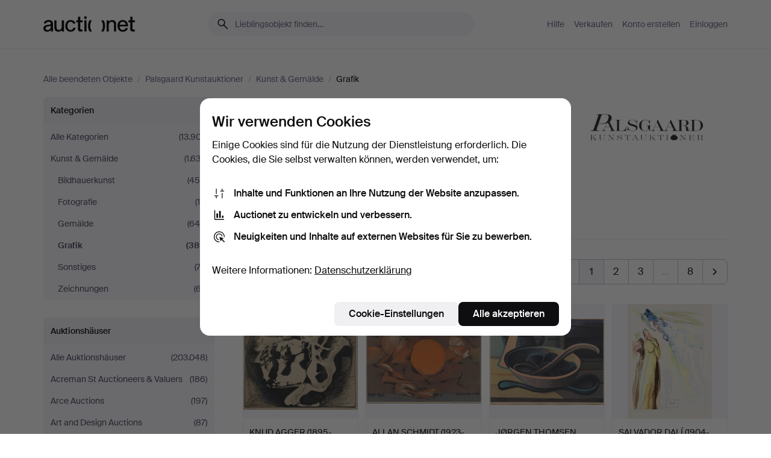

--- FILE ---
content_type: text/html; charset=utf-8
request_url: https://auctionet.com/de/search/27-grafik?company_id=404&is=ended
body_size: 30425
content:
<!DOCTYPE html><html class="env-production" data-controller="product-analytics" lang="de"><head><meta charset="utf-8" /><meta content="5842181f48111c3905b24413b0324bf78c7f9725" name="revision" /><meta content="width=device-width, initial-scale=1, viewport-fit=cover" name="viewport" /><meta name="csrf-param" content="authenticity_token" />
<meta name="csrf-token" content="J1dveqTNEvLGn_ZTp4TLfcPV7I4YJVSH4365A0FJO9mdY4z8FoEsmE1g56o4Hq66omWPYLG0yE50TqqUDH9w4w" /><meta content="Bei Auctionet finden Sie Online-Auktionen mit Einrichtungsgegenständen, Design, Kunst und Alltagsantiquitäten. Wir vereinen Europas Auktionshäuser. Bieten Sie noch heute bei einer Auktion mit." name="description" /><meta content="Auctionet" property="og:site_name" /><meta content="https://assets.auctionet.com/apple-touch-icon.png" property="og:image" /><meta name="apple-itunes-app" content="app-id=762437955" /><link href="https://auctionet.com/de/search/27-grafik?company_id=404&amp;is=ended" rel="canonical" /><link href="https://auctionet.com/sv/search/27-grafik?company_id=404&amp;is=ended" hreflang="sv" rel="alternate" /><link href="https://auctionet.com/en/search/27-grafik?company_id=404&amp;is=ended" hreflang="en" rel="alternate" /><link href="https://auctionet.com/de/search/27-grafik?company_id=404&amp;is=ended" hreflang="de" rel="alternate" /><link href="https://auctionet.com/es/search/27-grafik?company_id=404&amp;is=ended" hreflang="es" rel="alternate" /><link href="https://auctionet.com/fi/search/27-grafik?company_id=404&amp;is=ended" hreflang="fi" rel="alternate" /><link href="https://auctionet.com/da/search/27-grafik?company_id=404&amp;is=ended" hreflang="da" rel="alternate" /><link href="/de/search/27-grafik?company_id=404&amp;is=ended&amp;page=2" rel="next" /><link rel="stylesheet" href="https://assets.auctionet.com/assets/suisse-505d48d553fe8e29260856637e9959b117641ea8cddf6f14a40d304f7b5e6311.css" /><link rel="stylesheet" href="https://assets.auctionet.com/assets/riccione-3d8813f9cb3bdc85f2aeb0e6875e4a33e03ec13275150d2c55b038fe96a12241.css" /><link href="/favicon.ico" rel="shortcut icon" /><link href="/apple-touch-icon.png" rel="apple-touch-icon" /><link href="https://mastodon.social/@auctionet" rel="me" /><title>Grafik bei Palsgaard Kunstauktioner - Auctionet</title><link rel="stylesheet" href="https://assets.auctionet.com/assets/public_theme_auctionet-6416a870564c0851dc83a67eafb3848ba3a0edf80edf5cfef0eb2d48fbde5af8.css" data-turbo-track="reload" /><script>document.documentElement.classList.add("supports-js");</script><script src="https://js.honeybadger.io/v6.11/honeybadger.min.js"></script><script>window.Auctionet = window.Auctionet || {}
Auctionet.turboDrive = true
Auctionet.env = "production"
Auctionet.timeZone = "Eastern Time (US \u0026 Canada)"
Auctionet.onTouchDevice = false

Auctionet.loginPath = "/de/login"
Auctionet.topicastWebsocketUrl = "wss://topicast.auctionet.com/api/broadcast"
Auctionet.liveBiddingFrontendBaseUrl = "https://live-bidding.auctionet.com"

Auctionet.alert = function(opts) {
  if (Auctionet.env !== "production") {
    console.log("Auctionet.alert called with:")
    console.log(JSON.stringify(opts))
  }
  // NOTE: The apps will display browser alerts and know how to parse this
  //       separator format to display the title and message.
  alert(opts.title + "\n\n" + opts.message);
}
Auctionet.callbacksFromApp = {}
Auctionet.posthogAPIHost = "https://eu.i.posthog.com"
Auctionet.posthogAPIKey = "phc_MSlY1ldl6MfmQLmgw6NrIWiuBiFZUzOw00pfT58klVZ"
Auctionet.googleMapsJSApiKey = "AIzaSyBVrEZjPG5-HQns71ONoSkCLxCYW9U8kuc"</script><script>Auctionet.inAppShell = false
Auctionet.googleTagID = "G-6CPP26E9KE"
Auctionet.googleTagManagerID = "GTM-MZXZSW"
Auctionet.customerioSiteID = "53bb414e6c6ea567c2c2"
Auctionet.pinterestTagID = "2613870643713"
Auctionet.metaPixelID = "2058709570997361"</script><script>// To be used with the meta pixel
Auctionet.facebookEventId = "4b6e1410-631e-4654-af0a-173703eae02f"</script><script>if (Auctionet.env === "production" && window.Honeybadger) {
  Honeybadger.configure({
    apiKey: "hbp_PySSEmPVWjRn21au5idiu0oyPDewth0k4dgI",
    environment: "production",
    enableUncaught: false,
    enableUnhandledRejection: false,
    endpoint: "https://eu-api.honeybadger.io",
  });

  Honeybadger.setContext({
    user_id: null,
    tags: "Marketplace",
  });

  Honeybadger.beforeNotify((notice) => {
    if ([
      "In 'f.getEntriesByType(\"navigation\")', 'f.getEntriesByType' is undefined", // https://caniuse.com/mdn-api_performance_getentriesbytype
      "Can't find variable: AbortController", "AbortController is not defined", // https://caniuse.com/mdn-api_abortcontroller_abortcontroller
      "Navigator.sendBeacon: Beacon URL file:///", // Ignore errors in locally saved files.
      "Beacon URL /cdn-cgi/rum? must be either http:// or https://.", // Ignore errors in locally saved files.
    ].some((message) => notice.message.includes(message))) {
      return false;
    }

    if ([
      "AppleBot", "Applebot", "applebot" // https://support.apple.com/en-us/HT204683 can not access translations
    ].some((substring) => navigator.userAgent.includes(substring))) {
      return false;
    }

    if (notice.url.startsWith("file:///")) { // Ignore errors in locally saved files.
      return false;
    }

    // Ignore PaymentIQ third-party JS errors in a specific place.
    if (
      notice.stack.includes('node_modules/paymentiq-cashier-bootstrapper/dist/cashier.js') && [
        "Cannot read properties of null (reading 'attributes')",
        "null is not an object (evaluating 'document.querySelector(\".piq-cashier-wrapper\").attributes')"
      ].some((substring) => notice.message.includes(substring))
    ) {
      return false;
    }
  });
}</script><script data-turbo-track="reload" src="https://assets.auctionet.com/translations-59343bffe38a796ed8648cfbd516b4cf3fea4869.js"></script><script src="https://assets.auctionet.com/assets/public-40796c36aad044bfcf2a94eb422a7a5e8a439347ca26fb9fbf734d2fc3b060df.js" data-turbo-track="reload"></script></head><body><header class="site-header hide-in-print test-site-header" data-controller="toggle"><div class="site-header__main"><div class="width-container"><div class="site-header__inner"><div class="site-header__top"><div class="site-header__logo"><a href="/de"><span aria-hidden="true" class="svg"><span class="svg__auctionet-logotype"><svg viewBox="0 0 456 78" fill="#000000" xmlns="http://www.w3.org/2000/svg">
  <path d="M216.304 6.73133C216.304 3.01353 213.29 -0.00011102 209.572 -0.00011102C205.854 -0.00011102 202.841 3.01353 202.841 6.73133C202.841 10.4491 205.854 13.4628 209.572 13.4628C213.29 13.4628 216.304 10.4491 216.304 6.73133Z"/>
  <path d="M37.0516 47.0111C35.2582 48.9192 28.6963 49.8629 22.5733 50.6113C16.7536 51.358 10.9889 54.0962 10.9889 60.3194C10.9889 65.6487 14.621 68.4457 20.4686 68.4457C27.7554 68.4457 37.0516 64.3635 37.0516 53.7375V47.0111ZM37.1607 75.705L37.1624 68.2677C33.4194 74.4584 25.0401 76.9627 18.3948 76.9627C8.40173 76.9627 0 70.6337 0 60.3239C0 48.2766 8.85176 43.9012 23.7062 42.4151C34.3223 41.3331 37.0516 39.4714 37.0516 35.959C37.0516 31.0148 33.8459 27.5753 25.3479 27.5753C19.6251 27.5753 13.988 30.3997 11.9617 36.9531L2.11079 34.6694C4.55462 24.6999 13.8234 18.7554 25.766 18.7554C41.9185 18.7554 47.8294 26.4283 47.8294 35.7474V75.705H37.1607Z"/>
  <path d="M91.8616 68.3691C87.6148 74.5419 81.3692 76.9678 74.5353 76.9678C64.4499 76.9678 54.8145 71.0239 54.8145 56.9538V20.0261H65.5923V53.7017C65.5923 64.1856 69.9074 67.9465 77.9106 67.9465C84.9365 67.9465 91.7558 62.0625 91.7558 50.6377V20.0261H102.534V75.7011L91.8655 75.7084L91.8616 68.3691Z"/>
  <path d="M325.493 27.3917C329.74 21.2189 335.985 18.793 342.819 18.793C352.905 18.793 362.54 24.7369 362.54 38.8071V75.7348H351.762V42.0592C351.762 31.5752 347.447 27.8143 339.444 27.8143C332.418 27.8143 325.599 33.6983 325.599 45.1232V75.7348H314.82V20.0597L325.489 20.0524L325.493 27.3917Z"/>
  <path d="M135.413 68.2478C145.37 68.2478 148.69 60.7311 149.882 56.2598L160.775 57.92C158.646 65.7217 151.795 76.9669 135.413 76.9669C119.541 76.9669 109.102 65.382 109.102 47.8637C109.102 30.3438 119.545 18.76 135.422 18.76C151.598 18.76 157.812 29.8121 159.606 34.6275L149.544 37.9479C148.37 34.6919 145.072 27.4779 135.423 27.4779C126.072 27.4779 120.091 35.2248 120.091 47.8637C120.091 60.5033 126.067 68.249 135.413 68.249V68.2478Z"/>
  <path d="M380.2 42.2794H410.404C409.566 34.5516 404.736 27.5118 395.201 27.5118C385.868 27.5118 381.039 34.5516 380.2 42.2794ZM420.972 59.5328C418.431 67.5539 411.671 77.0017 395.303 77.0017C379.641 77.0017 369.106 65.3155 369.106 47.9944C369.106 30.479 379.237 18.7939 395.202 18.7939C411.369 18.7939 422.733 30.5803 421.298 50.4891H379.994C380.31 60.6378 386.071 68.2827 395.303 68.2827C404.939 68.2827 408.694 62.1602 410.089 58.1799L420.972 59.5328Z"/>
  <path d="M214.96 20.0258L214.96 75.7015H204.183V20.0258H214.96Z"/>
  <path d="M450.074 66.0157C451.276 66.0157 453.805 66.0196 455.38 65.9429V75.6997C454.197 75.805 450.17 75.9108 447.432 75.9108C437.614 75.9108 433.032 73.5722 433.032 63.6748V29.6857H423.846V20.0246H433.032V2.21425H443.81V20.0246H455.999L456 29.6857H443.81V60.2274C443.81 65.4324 445.787 66.0146 450.074 66.0146V66.0157Z"/>
  <path d="M189.726 65.9819C190.928 65.9819 193.456 65.9858 195.032 65.9091V75.6659C193.848 75.7712 189.821 75.877 187.084 75.877C177.265 75.877 172.683 73.5384 172.683 63.641V29.6519H163.498V19.9908H172.683V2.18044H183.461V19.9908H195.651L195.651 29.6519H183.461V60.1936C183.461 65.3986 185.438 65.9807 189.726 65.9807V65.9819Z"/>
  <path d="M241.895 75.7351C242.036 75.7351 242.113 75.575 242.025 75.4658C236.321 68.3722 233.146 58.6317 233.146 47.8981C233.146 37.1634 236.322 27.4228 242.025 20.3292C242.113 20.2195 242.037 20.0594 241.897 20.0594H229.661C224.973 28.2249 222.449 37.8429 222.449 47.8981C222.449 57.9527 224.973 67.5701 229.661 75.7351H241.895Z"/>
  <path d="M287.866 75.7351C287.726 75.7351 287.649 75.575 287.737 75.4658C293.441 68.3722 296.616 58.6317 296.616 47.8981C296.616 37.1634 293.44 27.4228 287.736 20.3292C287.648 20.2195 287.725 20.0594 287.865 20.0594H300.1C304.788 28.2249 307.313 37.8429 307.313 47.8981C307.313 57.9527 304.789 67.5701 300.101 75.7351H287.866Z"/>
</svg></span></span><span class="sr-only test-sr-only">Auctionet.com</span></a></div><div class="site-header__search-top"><form class="site-search test-site-search" data-controller="turbo-get-form site-search" data-site-search-drop-template-value="&lt;div class=&quot;site-header__search__dropdown__option js-site-search-drop-option test-active-search-option test-search-dropdown-option-active&quot; data-event_id=&quot;&quot; data-name=&quot;Laufende&quot; data-value=&quot;active&quot;&gt;Suche unter &lt;strong&gt;laufende&lt;/strong&gt; Auktionen&lt;/div&gt;&lt;div class=&quot;site-header__search__dropdown__option js-site-search-drop-option test-search-dropdown-option-ended current&quot; data-event_id=&quot;&quot; data-name=&quot;Beendete&quot; data-value=&quot;ended&quot;&gt;Suche unter &lt;strong&gt;beendete&lt;/strong&gt; Auktionen&lt;/div&gt;" action="/de/search/27-grafik" accept-charset="UTF-8" method="get"><div class="site-search__inner"><input type="hidden" name="event_id" value="" class="test-site-search-hidden-field" data-original-value="" data-site-search-target="eventIdField" /><input type="hidden" name="company_id" value="404" class="test-site-search-hidden-field" data-original-value="404" /><input type="hidden" name="is" value="ended" class="test-site-search-hidden-field" data-original-value="ended" data-site-search-target="isField" /><span aria-hidden="true" class="material-icon material-icon--name-search site-search__icon"><svg xmlns="http://www.w3.org/2000/svg" viewBox="0 0 20 20"><path d="M15.792 16.688 11.083 12q-.687.542-1.489.802t-1.615.26q-2.146 0-3.646-1.479t-1.5-3.625q0-2.125 1.5-3.635 1.5-1.511 3.646-1.511 2.125 0 3.604 1.5t1.479 3.646q0 .854-.25 1.657-.25.802-.791 1.447l4.708 4.73q.188.187.177.448-.01.26-.198.448-.208.208-.468.208-.261 0-.448-.208Zm-7.813-4.959q1.563 0 2.656-1.104 1.094-1.104 1.094-2.667 0-1.583-1.083-2.698-1.084-1.114-2.667-1.114-1.604 0-2.708 1.114-1.104 1.115-1.104 2.698 0 1.584 1.104 2.677 1.104 1.094 2.708 1.094Z"/></svg></span><input autocapitalize="off" class="form__input--search site-search__query test-search-field" name="q" placeholder="Lieblingsobjekt finden…" type="search" /><div class="site-search__scope-select-and-submit"><button class="site-search__scope-select test-search-dropdown" data-site-search-target="dropTrigger" type="button">Beendete<span aria-hidden="true" class="material-icon material-icon--name-unfold_more"><svg xmlns="http://www.w3.org/2000/svg" viewBox="0 0 20 20"><path d="M6.979 6.792q-.208-.209-.208-.459t.208-.458l2.459-2.458q.124-.125.27-.188.146-.062.292-.062t.292.062q.146.063.27.188l2.459 2.458q.208.208.208.458t-.208.459q-.188.187-.438.187t-.458-.187L10 4.667 7.896 6.771q-.208.208-.469.208-.26 0-.448-.187ZM10 16.875q-.146 0-.292-.063-.146-.062-.27-.187l-2.459-2.458q-.208-.209-.208-.459t.208-.437q.188-.209.438-.209t.458.209L10 15.396l2.104-2.125q.208-.209.469-.209.26 0 .448.209.208.187.208.437t-.208.459l-2.459 2.458q-.124.125-.27.187-.146.063-.292.063Z"/></svg></span></button><button class="button button--small site-search__submit" type="submit"><span class="site-search__submit-text">Suchen</span><span aria-hidden="true" class="material-icon material-icon--name-arrow_forward site-search__submit-icon"><svg xmlns="http://www.w3.org/2000/svg" viewBox="0 0 20 20"><path d="M9.542 15.896q-.23-.229-.23-.469 0-.239.209-.469l4.312-4.291H4.312q-.25 0-.458-.198-.208-.198-.208-.469 0-.271.208-.469.208-.198.458-.198h9.521L9.521 5.062q-.209-.229-.209-.479 0-.25.23-.479.229-.208.458-.208t.458.208l5.313 5.334q.146.124.208.27.063.146.063.292t-.063.292q-.062.146-.208.27l-5.313 5.334q-.229.208-.458.208t-.458-.208Z"/></svg></span></button></div></div></form></div><div class="site-header__nav-top"><nav class="site-nav"><ul class="site-nav__list"><li class="site-nav__item"><a class="site-nav__link" href="/de/help">Hilfe</a></li><li class="site-nav__item"><a class="site-nav__link" href="/de/sell">Verkaufen</a></li><li class="site-nav__item"><a class="site-nav__link" href="/de/signup?go_to=%2Fde%2Fsearch%2F27-grafik%3Fcompany_id%3D404%26is%3Dended&amp;signup_company_id=404">Konto erstellen</a></li><li class="site-nav__item"><a class="site-nav__link" href="/de/login?go_to=%2Fde%2Fsearch%2F27-grafik%3Fcompany_id%3D404%26is%3Dended">Einloggen</a></li></ul></nav></div><div class="site-header__toggle-buttons"><button aria-expanded="false" class="site-header__toggle-menu" data-action="toggle#toggle" data-toggle-id-param="site-header-nav-bottom" data-toggle-target="trigger" id="site-header-toggle-nav-bottom"><span class="site-header__toggle-menu--menu"><span aria-hidden="true" class="material-icon material-icon--name-menu"><svg xmlns="http://www.w3.org/2000/svg" viewBox="0 0 20 20"><path d="M3.375 14.688q-.271 0-.469-.198-.198-.198-.198-.469 0-.25.198-.459.198-.208.469-.208h13.25q.271 0 .469.208.198.209.198.459 0 .271-.198.469-.198.198-.469.198Zm0-4.021q-.271 0-.469-.198-.198-.198-.198-.469 0-.271.198-.469.198-.198.469-.198h13.25q.271 0 .469.198.198.198.198.469 0 .271-.198.469-.198.198-.469.198Zm0-4.021q-.271 0-.469-.208-.198-.209-.198-.459 0-.271.198-.469.198-.198.469-.198h13.25q.271 0 .469.198.198.198.198.469 0 .25-.198.459-.198.208-.469.208Z"/></svg></span></span><span class="site-header__toggle-menu--close"><span aria-hidden="true" class="material-icon material-icon--name-close"><svg xmlns="http://www.w3.org/2000/svg" viewBox="0 0 20 20"><path d="m10 10.938-4.167 4.166q-.187.188-.448.188-.26 0-.468-.209-.209-.208-.209-.468 0-.261.209-.469L9.062 10 4.896 5.833q-.188-.187-.188-.458t.209-.479q.208-.208.468-.208.261 0 .469.208L10 9.062l4.167-4.166q.187-.188.458-.198.271-.01.479.198.208.208.208.469 0 .26-.208.468L10.938 10l4.166 4.167q.188.187.198.448.01.26-.198.468-.208.209-.469.209-.26 0-.468-.209Z"/></svg></span></span></button></div></div><div class="site-header__nav-bottom" data-toggle-hidden="true" data-toggle-target="visibleWhenExpanded" id="site-header-nav-bottom"><nav class="site-nav"><ul class="site-nav__list"><li class="site-nav__item"><a class="site-nav__link" href="/de/help">Hilfe</a></li><li class="site-nav__item"><a class="site-nav__link" href="/de/sell">Verkaufen</a></li><li class="site-nav__item"><a class="site-nav__link" href="/de/signup?go_to=%2Fde%2Fsearch%2F27-grafik%3Fcompany_id%3D404%26is%3Dended&amp;signup_company_id=404">Konto erstellen</a></li><li class="site-nav__item"><a class="site-nav__link" href="/de/login?go_to=%2Fde%2Fsearch%2F27-grafik%3Fcompany_id%3D404%26is%3Dended">Einloggen</a></li></ul></nav></div><div class="site-header__search-bottom" data-toggle-hidden="false" data-toggle-target="" id="site-header-search-bottom"><form class="site-search test-site-search" data-controller="turbo-get-form site-search" data-site-search-drop-template-value="&lt;div class=&quot;site-header__search__dropdown__option js-site-search-drop-option test-active-search-option test-search-dropdown-option-active&quot; data-event_id=&quot;&quot; data-name=&quot;Laufende&quot; data-value=&quot;active&quot;&gt;Suche unter &lt;strong&gt;laufende&lt;/strong&gt; Auktionen&lt;/div&gt;&lt;div class=&quot;site-header__search__dropdown__option js-site-search-drop-option test-search-dropdown-option-ended current&quot; data-event_id=&quot;&quot; data-name=&quot;Beendete&quot; data-value=&quot;ended&quot;&gt;Suche unter &lt;strong&gt;beendete&lt;/strong&gt; Auktionen&lt;/div&gt;" action="/de/search/27-grafik" accept-charset="UTF-8" method="get"><div class="site-search__inner"><input type="hidden" name="event_id" value="" class="test-site-search-hidden-field" data-original-value="" data-site-search-target="eventIdField" /><input type="hidden" name="company_id" value="404" class="test-site-search-hidden-field" data-original-value="404" /><input type="hidden" name="is" value="ended" class="test-site-search-hidden-field" data-original-value="ended" data-site-search-target="isField" /><span aria-hidden="true" class="material-icon material-icon--name-search site-search__icon"><svg xmlns="http://www.w3.org/2000/svg" viewBox="0 0 20 20"><path d="M15.792 16.688 11.083 12q-.687.542-1.489.802t-1.615.26q-2.146 0-3.646-1.479t-1.5-3.625q0-2.125 1.5-3.635 1.5-1.511 3.646-1.511 2.125 0 3.604 1.5t1.479 3.646q0 .854-.25 1.657-.25.802-.791 1.447l4.708 4.73q.188.187.177.448-.01.26-.198.448-.208.208-.468.208-.261 0-.448-.208Zm-7.813-4.959q1.563 0 2.656-1.104 1.094-1.104 1.094-2.667 0-1.583-1.083-2.698-1.084-1.114-2.667-1.114-1.604 0-2.708 1.114-1.104 1.115-1.104 2.698 0 1.584 1.104 2.677 1.104 1.094 2.708 1.094Z"/></svg></span><input autocapitalize="off" class="form__input--search site-search__query test-search-field" name="q" placeholder="Lieblingsobjekt finden…" type="search" /><div class="site-search__scope-select-and-submit"><button class="site-search__scope-select test-search-dropdown" data-site-search-target="dropTrigger" type="button">Beendete<span aria-hidden="true" class="material-icon material-icon--name-unfold_more"><svg xmlns="http://www.w3.org/2000/svg" viewBox="0 0 20 20"><path d="M6.979 6.792q-.208-.209-.208-.459t.208-.458l2.459-2.458q.124-.125.27-.188.146-.062.292-.062t.292.062q.146.063.27.188l2.459 2.458q.208.208.208.458t-.208.459q-.188.187-.438.187t-.458-.187L10 4.667 7.896 6.771q-.208.208-.469.208-.26 0-.448-.187ZM10 16.875q-.146 0-.292-.063-.146-.062-.27-.187l-2.459-2.458q-.208-.209-.208-.459t.208-.437q.188-.209.438-.209t.458.209L10 15.396l2.104-2.125q.208-.209.469-.209.26 0 .448.209.208.187.208.437t-.208.459l-2.459 2.458q-.124.125-.27.187-.146.063-.292.063Z"/></svg></span></button><button class="button button--small site-search__submit" type="submit"><span class="site-search__submit-text">Suchen</span><span aria-hidden="true" class="material-icon material-icon--name-arrow_forward site-search__submit-icon"><svg xmlns="http://www.w3.org/2000/svg" viewBox="0 0 20 20"><path d="M9.542 15.896q-.23-.229-.23-.469 0-.239.209-.469l4.312-4.291H4.312q-.25 0-.458-.198-.208-.198-.208-.469 0-.271.208-.469.208-.198.458-.198h9.521L9.521 5.062q-.209-.229-.209-.479 0-.25.23-.479.229-.208.458-.208t.458.208l5.313 5.334q.146.124.208.27.063.146.063.292t-.063.292q-.062.146-.208.27l-5.313 5.334q-.229.208-.458.208t-.458-.208Z"/></svg></span></button></div></div></form></div></div></div></div></header><div class="site-content"><div class="width-container"><noscript><div class="message message--centered message--outside-content-box message--alert test-message-alert "><span aria-hidden="true" class="material-icon material-icon--name-warning material-icon--yellow vertical-align-middle "><svg xmlns="http://www.w3.org/2000/svg" viewBox="0 0 20 20"><path d="M10.021 10.458Zm-7.083 6.625q-.459 0-.698-.395-.24-.396-.011-.792L9.312 3.688q.25-.396.688-.396.438 0 .688.396l7.083 12.208q.229.396-.011.792-.239.395-.698.395Zm7.083-8.562q-.271 0-.469.198-.198.198-.198.469v2.75q0 .25.198.458.198.208.469.208.271 0 .469-.208.198-.208.198-.458v-2.75q0-.271-.198-.469-.198-.198-.469-.198Zm0 6.312q.291 0 .5-.208.208-.208.208-.5 0-.292-.208-.5-.209-.208-.5-.208-.292 0-.5.208-.209.208-.209.5 0 .292.209.5.208.208.5.208Zm-6.167.917h12.292L10 5.167Z"/></svg></span> Guten Tag, JavaScript scheint deaktiviert zu sein. Ohne JavaScript steht Ihnen allerdings nicht die volle Funktionalität dieser Website zur Verfügung.</div></noscript><ul class="breadcrumbs hide-in-print test-breadcrumbs breadcrumbs--unimportant" itemscope="" itemtype="http://schema.org/BreadcrumbList"><li itemprop="itemListElement" itemscope="itemscope" itemtype="http://schema.org/ListItem"><a itemprop="item" href="/de/search?is=ended"><span itemprop="name">Alle beendeten Objekte</span></a><meta content="1" itemprop="position" /></li><li><span class="divider"> / </span></li><li itemprop="itemListElement" itemscope="itemscope" itemtype="http://schema.org/ListItem"><a itemprop="item" href="/de/search?company_id=404&amp;is=ended"><span itemprop="name">Palsgaard Kunstauktioner</span></a><meta content="2" itemprop="position" /></li><li><span class="divider"> / </span></li><li itemprop="itemListElement" itemscope="itemscope" itemtype="http://schema.org/ListItem"><a itemprop="item" href="/de/search/25-kunst-gemalde?company_id=404&amp;is=ended"><span itemprop="name">Kunst &amp; Gemälde</span></a><meta content="3" itemprop="position" /></li><li><span class="divider"> / </span></li><li class="active" itemprop="itemListElement" itemscope="itemscope" itemtype="http://schema.org/ListItem"><span><span itemprop="name">Grafik</span></span><meta content="4" itemprop="position" /></li></ul><div class="site-content__inner site-content__inner--marginless-on-small-displays"><h1 class="sr-only">Grafik bei Palsgaard Kunstauktioner</h1><script>(function() {
  var path = "/de/my/saved_searches?category_id=27-grafik\u0026company_id=404\u0026is=ended\u0026toggle=true"
  var addErrorMessage = "Ihre Suche konnte nicht gespeichert werden. Versuchen Sie es nochmals."
  var removeErrorMessage = "Ihre gespeicherte Suche konnte nicht gelöscht werden. Bitte versuchen Sie es nochmals."

  Auctionet.callbacksFromApp.saveSearch = function() {
    if (!Auctionet.isBuyerLoggedIn) {
      Auctionet.postMessageToApp({ action: "undoTogglingSaveSearch" });
      Auctionet.showLoginThatPerformsAction("save");
      return;
    }

    $.ajax({ url: path, method: "post", error: function() {
      Auctionet.postMessageToApp({ action: "errorTogglingSaveSearch", params: { message: addErrorMessage } });
    }});
  };

  Auctionet.callbacksFromApp.unsaveSearch = function() {
    $.ajax({ url: path, method: "delete", error: function() {
      Auctionet.postMessageToApp({ action: "errorTogglingSaveSearch", params: { message: removeErrorMessage } });
    }});

    // If you go from the list of saved searches to a saved search, then un-save it and then go back, that list should update.
    Turbo.clearCache();
  };
})();</script><div data-controller="toggle-class" data-toggle-class-toggle-class-value="search-page__filters--visible-on-small-displays"><a class="search-page__filter-toggle site-content__inner--marginless-on-small-displays__padded-away-from-margin" data-action="toggle-class#toggle" href="#"><span aria-hidden="true" class="material-icon material-icon--name-filter_alt vertical-align-middle"><svg xmlns="http://www.w3.org/2000/svg" viewBox="0 0 20 20"><path d="M11.25 10.688v4.833q0 .312-.208.521-.209.208-.521.208H9.479q-.312 0-.521-.208-.208-.209-.208-.521v-4.833L4.083 4.771q-.229-.333-.062-.677.167-.344.562-.344h10.834q.395 0 .562.344.167.344-.062.677ZM10 10.125l3.958-5.042H6.042Zm0 0Z"/></svg></span> <span class="hide-in-apps">Filtrieren</span><span class="only-show-in-apps">Filtrieren und sortieren</span></a><div class="menu-box-container"><div class="menu-box-container__filters search-page__filters test-facets" data-toggle-class-target="target"><nav class="menu-box" data-controller="toggle-class" data-toggle-class-target="target" data-toggle-class-toggle-class-value="is-expanded"><h2 class="menu-box__header" data-action="click-&gt;toggle-class#toggle">Kategorien<span aria-hidden="true" class="material-icon material-icon--name-expand_more box-toggle"><svg xmlns="http://www.w3.org/2000/svg" viewBox="0 0 20 20"><path d="M10 12.208q-.146 0-.292-.052t-.27-.198L5.75 8.292q-.188-.209-.177-.49.01-.281.198-.469.229-.208.479-.198.25.011.458.198L10 10.646l3.312-3.292q.188-.208.438-.208t.479.208q.209.208.209.479t-.209.459l-3.667 3.666q-.124.146-.27.198-.146.052-.292.052Z"/></svg></span></h2><ul class="menu-box__items"><li class="menu-box__item menu-box__item--all"><a class="menu-box__link" href="/de/search?company_id=404&amp;is=ended"><span class="menu-box__link__text">Alle Kategorien</span> <span class="menu-box__link__count">(13.907)</span></a></li><li class="menu-box__item"><a class="menu-box__link" href="/de/search/25-kunst-gemalde?company_id=404&amp;is=ended"><span class="menu-box__link__text">Kunst &amp; Gemälde</span> <span class="menu-box__link__count">(1.633)</span></a><ul class="menu-box__children"><li class="menu-box__item"><a class="menu-box__link" href="/de/search/29-bildhauerkunst?company_id=404&amp;is=ended"><span class="menu-box__link__text">Bildhauerkunst</span> <span class="menu-box__link__count">(455)</span></a></li><li class="menu-box__item"><a class="menu-box__link" href="/de/search/26-fotografie?company_id=404&amp;is=ended"><span class="menu-box__link__text">Fotografie</span> <span class="menu-box__link__count">(14)</span></a></li><li class="menu-box__item"><a class="menu-box__link" href="/de/search/28-gemalde?company_id=404&amp;is=ended"><span class="menu-box__link__text">Gemälde</span> <span class="menu-box__link__count">(644)</span></a></li><li class="menu-box__item is-active"><a class="menu-box__link" href="/de/search/27-grafik?company_id=404&amp;is=ended"><span class="menu-box__link__text">Grafik</span> <span class="menu-box__link__count">(380)</span></a></li><li class="menu-box__item"><a class="menu-box__link" href="/de/search/30-sonstiges?company_id=404&amp;is=ended"><span class="menu-box__link__text">Sonstiges</span> <span class="menu-box__link__count">(73)</span></a></li><li class="menu-box__item"><a class="menu-box__link" href="/de/search/119-zeichnungen?company_id=404&amp;is=ended"><span class="menu-box__link__text">Zeichnungen</span> <span class="menu-box__link__count">(67)</span></a></li></ul></li></ul></nav><nav class="menu-box test-search-companies-box" data-controller="toggle-class" data-toggle-class-target="target" data-toggle-class-toggle-class-value="is-expanded"><h2 class="menu-box__header" data-action="click-&gt;toggle-class#toggle">Auktionshäuser<span aria-hidden="true" class="material-icon material-icon--name-expand_more box-toggle"><svg xmlns="http://www.w3.org/2000/svg" viewBox="0 0 20 20"><path d="M10 12.208q-.146 0-.292-.052t-.27-.198L5.75 8.292q-.188-.209-.177-.49.01-.281.198-.469.229-.208.479-.198.25.011.458.198L10 10.646l3.312-3.292q.188-.208.438-.208t.479.208q.209.208.209.479t-.209.459l-3.667 3.666q-.124.146-.27.198-.146.052-.292.052Z"/></svg></span></h2><ul class="menu-box__items"><li class="menu-box__item menu-box__item--all"><a class="menu-box__link" href="/de/search/27-grafik?is=ended"><span class="menu-box__link__text">Alle Auktionshäuser</span> <span class="menu-box__link__count">(203.048)</span></a></li><li class="menu-box__item"><a class="menu-box__link" href="/de/search/27-grafik?company_id=414&amp;is=ended"><span class="menu-box__link__text">Acreman St Auctioneers &amp; Valuers</span> <span class="menu-box__link__count">(186)</span></a></li><li class="menu-box__item"><a class="menu-box__link" href="/de/search/27-grafik?company_id=491&amp;is=ended"><span class="menu-box__link__text">Arce Auctions</span> <span class="menu-box__link__count">(197)</span></a></li><li class="menu-box__item"><a class="menu-box__link" href="/de/search/27-grafik?company_id=284&amp;is=ended"><span class="menu-box__link__text">Art and Design Auctions</span> <span class="menu-box__link__count">(87)</span></a></li><li class="menu-box__item"><a class="menu-box__link" href="/de/search/27-grafik?company_id=398&amp;is=ended"><span class="menu-box__link__text">Auktionsfirma Kenneth Svensson i Kalmar</span> <span class="menu-box__link__count">(188)</span></a></li><li class="menu-box__item"><a class="menu-box__link" href="/de/search/27-grafik?company_id=90&amp;is=ended"><span class="menu-box__link__text">Auktionshaus Blank</span> <span class="menu-box__link__count">(1.133)</span></a></li><li class="menu-box__item"><a class="menu-box__link" href="/de/search/27-grafik?company_id=93&amp;is=ended"><span class="menu-box__link__text">Auktionshaus Bossard</span> <span class="menu-box__link__count">(33)</span></a></li><li class="menu-box__item"><a class="menu-box__link" href="/de/search/27-grafik?company_id=52&amp;is=ended"><span class="menu-box__link__text">Auktionshaus Dannenberg</span> <span class="menu-box__link__count">(106)</span></a></li><li class="menu-box__item"><a class="menu-box__link" href="/de/search/27-grafik?company_id=408&amp;is=ended"><span class="menu-box__link__text">Auktionshaus Stuber&#39;s Hammerschlag</span> <span class="menu-box__link__count">(8)</span></a></li><li class="menu-box__item"><a class="menu-box__link" href="/de/search/27-grafik?company_id=75&amp;is=ended"><span class="menu-box__link__text">Auktionshaus von Brühl </span> <span class="menu-box__link__count">(96)</span></a></li><li class="menu-box__item"><a class="menu-box__link" href="/de/search/27-grafik?company_id=1&amp;is=ended"><span class="menu-box__link__text">Auktionshuset Kolonn</span> <span class="menu-box__link__count">(10.106)</span></a></li><li class="menu-box__item"><a class="menu-box__link" href="/de/search/27-grafik?company_id=407&amp;is=ended"><span class="menu-box__link__text">Auktionshuset STO Bohuslän</span> <span class="menu-box__link__count">(549)</span></a></li><li class="menu-box__item"><a class="menu-box__link" href="/de/search/27-grafik?company_id=46&amp;is=ended"><span class="menu-box__link__text">Auktionshuset Thelin &amp; Johansson</span> <span class="menu-box__link__count">(2.960)</span></a></li><li class="menu-box__item"><a class="menu-box__link" href="/de/search/27-grafik?company_id=411&amp;is=ended"><span class="menu-box__link__text">Auktionshuset Thörner &amp; Ek</span> <span class="menu-box__link__count">(665)</span></a></li><li class="menu-box__item"><a class="menu-box__link" href="/de/search/27-grafik?company_id=487&amp;is=ended"><span class="menu-box__link__text">Auktionskammaren Sydost Kalmar</span> <span class="menu-box__link__count">(212)</span></a></li><li class="menu-box__item"><a class="menu-box__link" href="/de/search/27-grafik?company_id=324&amp;is=ended"><span class="menu-box__link__text">Auktionsmagasinet Vänersborg</span> <span class="menu-box__link__count">(730)</span></a></li><li class="menu-box__item"><a class="menu-box__link" href="/de/search/27-grafik?company_id=6&amp;is=ended"><span class="menu-box__link__text">Auktionsverket Engelholm</span> <span class="menu-box__link__count">(1.022)</span></a></li><li class="menu-box__item"><a class="menu-box__link" href="/de/search/27-grafik?company_id=223&amp;is=ended"><span class="menu-box__link__text">Balclis</span> <span class="menu-box__link__count">(2.935)</span></a></li><li class="menu-box__item"><a class="menu-box__link" href="/de/search/27-grafik?company_id=248&amp;is=ended"><span class="menu-box__link__text">Barcelona Auctions</span> <span class="menu-box__link__count">(1.218)</span></a></li><li class="menu-box__item"><a class="menu-box__link" href="/de/search/27-grafik?company_id=566&amp;is=ended"><span class="menu-box__link__text">Bidstrup Auktioner</span> <span class="menu-box__link__count">(73)</span></a></li><li class="menu-box__item"><a class="menu-box__link" href="/de/search/27-grafik?company_id=365&amp;is=ended"><span class="menu-box__link__text">Bishop &amp; Miller</span> <span class="menu-box__link__count">(464)</span></a></li><li class="menu-box__item"><a class="menu-box__link" href="/de/search/27-grafik?company_id=323&amp;is=ended"><span class="menu-box__link__text">Björnssons Auktionskammare</span> <span class="menu-box__link__count">(1.204)</span></a></li><li class="menu-box__item"><a class="menu-box__link" href="/de/search/27-grafik?company_id=325&amp;is=ended"><span class="menu-box__link__text">Borås Auktionshall</span> <span class="menu-box__link__count">(1.320)</span></a></li><li class="menu-box__item"><a class="menu-box__link" href="/de/search/27-grafik?company_id=320&amp;is=ended"><span class="menu-box__link__text">Chalkwell Auctions</span> <span class="menu-box__link__count">(145)</span></a></li><li class="menu-box__item"><a class="menu-box__link" href="/de/search/27-grafik?company_id=67&amp;is=ended"><span class="menu-box__link__text">Colombos</span> <span class="menu-box__link__count">(174)</span></a></li><li class="menu-box__item"><a class="menu-box__link" href="/de/search/27-grafik?company_id=91&amp;is=ended"><span class="menu-box__link__text">Connoisseur Bokauktioner</span> <span class="menu-box__link__count">(1.318)</span></a></li><li class="menu-box__item"><a class="menu-box__link" href="/de/search/27-grafik?company_id=112&amp;is=ended"><span class="menu-box__link__text">Crafoord Auktioner Lund</span> <span class="menu-box__link__count">(4.905)</span></a></li><li class="menu-box__item"><a class="menu-box__link" href="/de/search/27-grafik?company_id=283&amp;is=ended"><span class="menu-box__link__text">Crafoord Auktioner Malmö</span> <span class="menu-box__link__count">(2.584)</span></a></li><li class="menu-box__item"><a class="menu-box__link" href="/de/search/27-grafik?company_id=232&amp;is=ended"><span class="menu-box__link__text">Crafoord Auktioner Stockholm</span> <span class="menu-box__link__count">(7.447)</span></a></li><li class="menu-box__item"><a class="menu-box__link" href="/de/search/27-grafik?company_id=185&amp;is=ended"><span class="menu-box__link__text">Dreweatts Online</span> <span class="menu-box__link__count">(115)</span></a></li><li class="menu-box__item"><a class="menu-box__link" href="/de/search/27-grafik?company_id=189&amp;is=ended"><span class="menu-box__link__text">Ekenbergs</span> <span class="menu-box__link__count">(4.533)</span></a></li><li class="menu-box__item"><a class="menu-box__link" href="/de/search/27-grafik?company_id=405&amp;is=ended"><span class="menu-box__link__text">Formstad Auktioner</span> <span class="menu-box__link__count">(1.355)</span></a></li><li class="menu-box__item"><a class="menu-box__link" href="/de/search/27-grafik?company_id=4&amp;is=ended"><span class="menu-box__link__text">Garpenhus Auktioner</span> <span class="menu-box__link__count">(16.257)</span></a></li><li class="menu-box__item"><a class="menu-box__link" href="/de/search/27-grafik?company_id=447&amp;is=ended"><span class="menu-box__link__text">Gomér &amp; Andersson Jönköping</span> <span class="menu-box__link__count">(852)</span></a></li><li class="menu-box__item"><a class="menu-box__link" href="/de/search/27-grafik?company_id=9&amp;is=ended"><span class="menu-box__link__text">Gomér &amp; Andersson Linköping</span> <span class="menu-box__link__count">(9.848)</span></a></li><li class="menu-box__item"><a class="menu-box__link" href="/de/search/27-grafik?company_id=95&amp;is=ended"><span class="menu-box__link__text">Gomér &amp; Andersson Norrköping</span> <span class="menu-box__link__count">(3.779)</span></a></li><li class="menu-box__item"><a class="menu-box__link" href="/de/search/27-grafik?company_id=234&amp;is=ended"><span class="menu-box__link__text">Gomér &amp; Andersson Nyköping</span> <span class="menu-box__link__count">(1.734)</span></a></li><li class="menu-box__item"><a class="menu-box__link" href="/de/search/27-grafik?company_id=10&amp;is=ended"><span class="menu-box__link__text">Göteborgs Auktionsverk</span> <span class="menu-box__link__count">(15.757)</span></a></li><li class="menu-box__item"><a class="menu-box__link" href="/de/search/27-grafik?company_id=231&amp;is=ended"><span class="menu-box__link__text">Halmstads Auktionskammare</span> <span class="menu-box__link__count">(6.719)</span></a></li><li class="menu-box__item"><a class="menu-box__link" href="/de/search/27-grafik?company_id=326&amp;is=ended"><span class="menu-box__link__text">Handelslagret Auktionsservice</span> <span class="menu-box__link__count">(614)</span></a></li><li class="menu-box__item"><a class="menu-box__link" href="/de/search/27-grafik?company_id=11&amp;is=ended"><span class="menu-box__link__text">Helsingborgs Auktionskammare</span> <span class="menu-box__link__count">(10.878)</span></a></li><li class="menu-box__item"><a class="menu-box__link" href="/de/search/27-grafik?company_id=227&amp;is=ended"><span class="menu-box__link__text">Hälsinglands Auktionsverk</span> <span class="menu-box__link__count">(960)</span></a></li><li class="menu-box__item"><a class="menu-box__link" href="/de/search/27-grafik?company_id=152&amp;is=ended"><span class="menu-box__link__text">Höganäs Auktionsverk</span> <span class="menu-box__link__count">(1.073)</span></a></li><li class="menu-box__item"><a class="menu-box__link" href="/de/search/27-grafik?company_id=224&amp;is=ended"><span class="menu-box__link__text">Höörs Auktionshall</span> <span class="menu-box__link__count">(1.308)</span></a></li><li class="menu-box__item"><a class="menu-box__link" href="/de/search/27-grafik?company_id=49&amp;is=ended"><span class="menu-box__link__text">Kalmar Auktionsverk</span> <span class="menu-box__link__count">(3.908)</span></a></li><li class="menu-box__item"><a class="menu-box__link" href="/de/search/27-grafik?company_id=243&amp;is=ended"><span class="menu-box__link__text">Karlstad Hammarö Auktionsverk</span> <span class="menu-box__link__count">(2.331)</span></a></li><li class="menu-box__item"><a class="menu-box__link" href="/de/search/27-grafik?company_id=222&amp;is=ended"><span class="menu-box__link__text">Kunst- und Auktionshaus Kleinhenz</span> <span class="menu-box__link__count">(366)</span></a></li><li class="menu-box__item"><a class="menu-box__link" href="/de/search/27-grafik?company_id=565&amp;is=ended"><span class="menu-box__link__text">Kurage Auktion</span> <span class="menu-box__link__count">(1)</span></a></li><li class="menu-box__item"><a class="menu-box__link" href="/de/search/27-grafik?company_id=225&amp;is=ended"><span class="menu-box__link__text">Laholms Auktionskammare</span> <span class="menu-box__link__count">(2.717)</span></a></li><li class="menu-box__item"><a class="menu-box__link" href="/de/search/27-grafik?company_id=319&amp;is=ended"><span class="menu-box__link__text">Lawrences Auctioneers</span> <span class="menu-box__link__count">(1.252)</span></a></li><li class="menu-box__item"><a class="menu-box__link" href="/de/search/27-grafik?company_id=47&amp;is=ended"><span class="menu-box__link__text">Leiflers Auktionshus</span> <span class="menu-box__link__count">(475)</span></a></li><li class="menu-box__item"><a class="menu-box__link" href="/de/search/27-grafik?company_id=322&amp;is=ended"><span class="menu-box__link__text">Limhamns Auktionsbyrå</span> <span class="menu-box__link__count">(2.074)</span></a></li><li class="menu-box__item"><a class="menu-box__link" href="/de/search/27-grafik?company_id=490&amp;is=ended"><span class="menu-box__link__text">Lots Road Auctions</span> <span class="menu-box__link__count">(984)</span></a></li><li class="menu-box__item"><a class="menu-box__link" href="/de/search/27-grafik?company_id=102&amp;is=ended"><span class="menu-box__link__text">Lysekils Auktionsbyrå</span> <span class="menu-box__link__count">(406)</span></a></li><li class="menu-box__item"><a class="menu-box__link" href="/de/search/27-grafik?company_id=528&amp;is=ended"><span class="menu-box__link__text">Ma San Auction</span> <span class="menu-box__link__count">(12)</span></a></li><li class="menu-box__item"><a class="menu-box__link" href="/de/search/27-grafik?company_id=524&amp;is=ended"><span class="menu-box__link__text">Markus Auktioner</span> <span class="menu-box__link__count">(480)</span></a></li><li class="menu-box__item"><a class="menu-box__link" href="/de/search/27-grafik?company_id=12&amp;is=ended"><span class="menu-box__link__text">Mauritz Widforss</span> <span class="menu-box__link__count">(8)</span></a></li><li class="menu-box__item"><a class="menu-box__link" href="/de/search/27-grafik?company_id=187&amp;is=ended"><span class="menu-box__link__text">Norrlands Auktionsverk</span> <span class="menu-box__link__count">(830)</span></a></li><li class="menu-box__item is-active"><a class="menu-box__link" href="/de/search/27-grafik?company_id=404&amp;is=ended"><span class="menu-box__link__text">Palsgaard Kunstauktioner</span> <span class="menu-box__link__count">(380)</span></a></li><li class="menu-box__item"><a class="menu-box__link" href="/de/search/27-grafik?company_id=81&amp;is=ended"><span class="menu-box__link__text">RA Auktionsverket Norrköping</span> <span class="menu-box__link__count">(3.407)</span></a></li><li class="menu-box__item"><a class="menu-box__link" href="/de/search/27-grafik?company_id=564&amp;is=ended"><span class="menu-box__link__text">Rheinveld Auktionen</span> <span class="menu-box__link__count">(5)</span></a></li><li class="menu-box__item"><a class="menu-box__link" href="/de/search/27-grafik?company_id=321&amp;is=ended"><span class="menu-box__link__text">Roslagens Auktionsverk</span> <span class="menu-box__link__count">(896)</span></a></li><li class="menu-box__item"><a class="menu-box__link" href="/de/search/27-grafik?company_id=410&amp;is=ended"><span class="menu-box__link__text">Sajab Vintage</span> <span class="menu-box__link__count">(1)</span></a></li><li class="menu-box__item"><a class="menu-box__link" href="/de/search/27-grafik?company_id=412&amp;is=ended"><span class="menu-box__link__text">Skånes Auktionsverk</span> <span class="menu-box__link__count">(1.343)</span></a></li><li class="menu-box__item"><a class="menu-box__link" href="/de/search/27-grafik?company_id=48&amp;is=ended"><span class="menu-box__link__text">Stadsauktion Sundsvall</span> <span class="menu-box__link__count">(8.272)</span></a></li><li class="menu-box__item"><a class="menu-box__link" href="/de/search/27-grafik?company_id=236&amp;is=ended"><span class="menu-box__link__text">Stockholms Auktionsverk Düsseldorf/Neuss</span> <span class="menu-box__link__count">(936)</span></a></li><li class="menu-box__item"><a class="menu-box__link" href="/de/search/27-grafik?company_id=238&amp;is=ended"><span class="menu-box__link__text">Stockholms Auktionsverk Fine Art</span> <span class="menu-box__link__count">(1.251)</span></a></li><li class="menu-box__item"><a class="menu-box__link" href="/de/search/27-grafik?company_id=245&amp;is=ended"><span class="menu-box__link__text">Stockholms Auktionsverk Göteborg</span> <span class="menu-box__link__count">(1.432)</span></a></li><li class="menu-box__item"><a class="menu-box__link" href="/de/search/27-grafik?company_id=244&amp;is=ended"><span class="menu-box__link__text">Stockholms Auktionsverk Hamburg</span> <span class="menu-box__link__count">(806)</span></a></li><li class="menu-box__item"><a class="menu-box__link" href="/de/search/27-grafik?company_id=241&amp;is=ended"><span class="menu-box__link__text">Stockholms Auktionsverk Helsingborg</span> <span class="menu-box__link__count">(3.255)</span></a></li><li class="menu-box__item"><a class="menu-box__link" href="/de/search/27-grafik?company_id=242&amp;is=ended"><span class="menu-box__link__text">Stockholms Auktionsverk Helsinki</span> <span class="menu-box__link__count">(747)</span></a></li><li class="menu-box__item"><a class="menu-box__link" href="/de/search/27-grafik?company_id=237&amp;is=ended"><span class="menu-box__link__text">Stockholms Auktionsverk Köln</span> <span class="menu-box__link__count">(471)</span></a></li><li class="menu-box__item"><a class="menu-box__link" href="/de/search/27-grafik?company_id=239&amp;is=ended"><span class="menu-box__link__text">Stockholms Auktionsverk Magasin 5</span> <span class="menu-box__link__count">(13.006)</span></a></li><li class="menu-box__item"><a class="menu-box__link" href="/de/search/27-grafik?company_id=246&amp;is=ended"><span class="menu-box__link__text">Stockholms Auktionsverk Malmö</span> <span class="menu-box__link__count">(1.185)</span></a></li><li class="menu-box__item"><a class="menu-box__link" href="/de/search/27-grafik?company_id=240&amp;is=ended"><span class="menu-box__link__text">Stockholms Auktionsverk Sickla</span> <span class="menu-box__link__count">(8.620)</span></a></li><li class="menu-box__item"><a class="menu-box__link" href="/de/search/27-grafik?company_id=99&amp;is=ended"><span class="menu-box__link__text">Södermanlands Auktionsverk</span> <span class="menu-box__link__count">(2.384)</span></a></li><li class="menu-box__item"><a class="menu-box__link" href="/de/search/27-grafik?company_id=450&amp;is=ended"><span class="menu-box__link__text">TOKA Auktionshus</span> <span class="menu-box__link__count">(18)</span></a></li><li class="menu-box__item"><a class="menu-box__link" href="/de/search/27-grafik?company_id=567&amp;is=ended"><span class="menu-box__link__text">Uppsala Auktionskammare</span> <span class="menu-box__link__count">(105)</span></a></li><li class="menu-box__item"><a class="menu-box__link" href="/de/search/27-grafik?company_id=72&amp;is=ended"><span class="menu-box__link__text">Växjö Auktionskammare</span> <span class="menu-box__link__count">(5.865)</span></a></li><li class="menu-box__item"><a class="menu-box__link" href="/de/search/27-grafik?company_id=527&amp;is=ended"><span class="menu-box__link__text">Wedevågs Auktionshus</span> <span class="menu-box__link__count">(3)</span></a></li><li class="menu-box__item"><a class="menu-box__link" href="/de/search/27-grafik?company_id=526&amp;is=ended"><span class="menu-box__link__text">Woxholt Auktioner</span> <span class="menu-box__link__count">(32)</span></a></li><li class="menu-box__item"><a class="menu-box__link" href="/de/search/27-grafik?company_id=562&amp;is=ended"><span class="menu-box__link__text">Young&#39;s Auctions</span> <span class="menu-box__link__count">(10)</span></a></li><li class="menu-box__item"><a class="menu-box__link" href="/de/search/27-grafik?company_id=413&amp;is=ended"><span class="menu-box__link__text">Örebro Stadsauktioner</span> <span class="menu-box__link__count">(563)</span></a></li></ul></nav><div class="only-show-in-apps"><form class="search-page__sort-container form form--no-margin" data-controller="turbo-get-form" action="/de/search/27-grafik" accept-charset="UTF-8" method="get"><input type="hidden" name="is" value="ended" /><input type="hidden" name="company_id" value="404" /><label class="search-page__sort-and-pagination__sort-label search-page__sort-container__label" for="order">Sortieren</label> <select name="order" id="order" class="search-page__sort-container__select" data-controller="auto-submit-on-change"><option value="bids_count_asc">Kleinste Anzahl Gebote</option>
<option value="bids_count_desc">Größte Anzahl Gebote</option>
<option value="bid_asc">Niedrigstes Gebot</option>
<option value="bid_desc">Höchstes Gebot</option>
<option value="end_asc_archive">Datum Zuschlag aufsteigend</option>
<option value="end_desc">Datum Zuschlag absteigend</option>
<option value="estimate_asc">Niedrigster Schätzwert</option>
<option value="estimate_desc">Höchster Schätzwert</option>
<option selected="selected" value="sold_recent">Zuletzt verkauft</option></select></form></div></div><div class="menu-box-container__main"><div class="search-page__default-header"><div class="header-and-logo hide-in-apps site-content__inner--marginless-on-small-displays__padded-away-from-margin"><div class="header-and-logo__header"><div class="header-and-logo__heading linebreak-words test-search-header-text">Grafik bei Palsgaard Kunstauktioner</div></div><div class="header-and-logo__logo"><a href="/de/palsgaard"><img alt="Palsgaard Kunstauktioner" src="https://images.auctionet.com/uploads/mini_auction_company_5d80ca974e.png" /></a></div></div><p class="site-content__inner--marginless-on-small-displays__padded-away-from-margin"><a data-is-saved-class="button--secondary is-saved" data-signup-action="save" title="Wir senden Ihnen eine E-Mail, sobalb neue Objekte eingestellt werden." class="button button--small save-search-toggle js-save-search-toggle-link js-tooltip-below" data-remote="true" rel="nofollow" data-method="post" href="/de/my/saved_searches?category_id=27-grafik&amp;company_id=404&amp;is=ended&amp;toggle=true"><span aria-hidden="true" class="material-icon material-icon--name-bookmark button__icon"><svg xmlns="http://www.w3.org/2000/svg" viewBox="0 0 20 20"><path d="M5.917 14.812 10 13.083l4.083 1.729V4.5q0-.083-.083-.167-.083-.083-.167-.083H6.167q-.084 0-.167.083-.083.084-.083.167Zm-.209 1.584q-.396.187-.76-.052-.365-.24-.365-.677V4.5q0-.667.459-1.125.458-.458 1.125-.458h7.666q.667 0 1.125.458.459.458.459 1.125v11.167q0 .437-.365.677-.364.239-.76.052L10 14.521ZM5.917 4.25h8.166H10Z"/></svg></span><span class="save-search-toggle__saved">Gespeicherte Suche löschen</span><span class="save-search-toggle__unsaved">Suche speichern</span></a></p></div><div class="tabs tabs--big"><ul class="tabs__list"><li class="tabs__list__tab"><a href="/de/search/27-grafik?company_id=404">Laufende Auktionen <div class="tabs__list__tab__subtext tabs__hide-on-small-displays">Siehe Objekte worauf Sie bieten können</div></a></li><li class="tabs__list__tab tabs__list__tab--active"><a class="test-ended-auctions-link" href="/de/search/27-grafik?company_id=404&amp;is=ended">Ergebnisse <span class="tabs__show-on-small-displays">(380)</span><div class="tabs__list__tab__subtext tabs__hide-on-small-displays">380 Objekte</div></a></li></ul></div><h2 class="sr-only">Ergebnisse</h2><div id="results"><div class="test-search-results"><div class="search-page__sort-and-pagination hide-in-apps"><div class="search-page__sort-and-pagination__sort test-search-sort"><form class="search-page__sort-container form form--no-margin" data-controller="turbo-get-form" action="/de/search/27-grafik" accept-charset="UTF-8" method="get"><input type="hidden" name="is" value="ended" /><input type="hidden" name="company_id" value="404" /><label class="search-page__sort-and-pagination__sort-label search-page__sort-container__label" for="order">Sortieren</label> <select name="order" id="order" class="search-page__sort-container__select" data-controller="auto-submit-on-change"><option value="bids_count_asc">Kleinste Anzahl Gebote</option>
<option value="bids_count_desc">Größte Anzahl Gebote</option>
<option value="bid_asc">Niedrigstes Gebot</option>
<option value="bid_desc">Höchstes Gebot</option>
<option value="end_asc_archive">Datum Zuschlag aufsteigend</option>
<option value="end_desc">Datum Zuschlag absteigend</option>
<option value="estimate_asc">Niedrigster Schätzwert</option>
<option value="estimate_desc">Höchster Schätzwert</option>
<option selected="selected" value="sold_recent">Zuletzt verkauft</option></select></form></div><div class="search-page__sort-and-pagination__pagination test-top-pagination"><ul role="navigation" aria-label="Pagination" class="pagination pagination--narrow" in_app_shell="false"><li aria-label="Vorherige Seite" class="prev previous_page disabled"><a href="#"><span aria-hidden="true" class="material-icon material-icon--name-chevron_left"><svg xmlns="http://www.w3.org/2000/svg" viewBox="0 0 20 20"><path d="m11.188 14.229-3.667-3.667q-.125-.124-.188-.27-.062-.146-.062-.292t.062-.292q.063-.146.188-.27l3.667-3.667q.229-.229.479-.229.25 0 .479.229.229.229.229.479 0 .25-.229.479L8.875 10l3.271 3.271q.229.229.229.479 0 .25-.229.479-.229.229-.479.229-.25 0-.479-.229Z"/></svg></span></a></li> <li class="active"><a aria-label="Seite 1" aria-current="page" href="/de/search/27-grafik?company_id=404&amp;is=ended&amp;page=1#results">1</a></li> <li><a rel="next" aria-label="Seite 2" href="/de/search/27-grafik?company_id=404&amp;is=ended&amp;page=2#results">2</a></li> <li><a aria-label="Seite 3" href="/de/search/27-grafik?company_id=404&amp;is=ended&amp;page=3#results">3</a></li> <li class="disabled"><a href="#">…</a></li> <li><a aria-label="Seite 8" href="/de/search/27-grafik?company_id=404&amp;is=ended&amp;page=8#results">8</a></li> <li aria-label="Nächste Seite" class="next next_page "><a rel="next" href="/de/search/27-grafik?company_id=404&amp;is=ended&amp;page=2#results"><span aria-hidden="true" class="material-icon material-icon--name-chevron_right"><svg xmlns="http://www.w3.org/2000/svg" viewBox="0 0 20 20"><path d="M7.354 14.229q-.229-.229-.229-.479 0-.25.229-.479L10.625 10 7.354 6.729q-.229-.229-.229-.479 0-.25.229-.479.229-.229.479-.229.25 0 .479.229l3.667 3.667q.125.124.188.27.062.146.062.292t-.062.292q-.063.146-.188.27l-3.667 3.667q-.229.229-.479.229-.25 0-.479-.229Z"/></svg></span></a></li></ul></div></div><div data-react-class="ErrorBoundary" data-react-props="{&quot;items&quot;:[{&quot;id&quot;:4732451,&quot;shortTitle&quot;:&quot;KNUD AGGER  (1895-1973). Zusammensetzung, …&quot;,&quot;longTitle&quot;:&quot;4732451. KNUD AGGER  (1895-1973). Zusammensetzung, Zeichen. Lithografie, Musterdruck.&quot;,&quot;highlighted&quot;:false,&quot;catalogNumber&quot;:null,&quot;eventTitle&quot;:null,&quot;auctionId&quot;:8603531,&quot;estimate&quot;:1000,&quot;currency&quot;:&quot;DKK&quot;,&quot;showAuctionEndTime&quot;:true,&quot;auctionEndsAtTitle&quot;:&quot;Freitag 23. Januar 2026 kl. 07:25&quot;,&quot;auctionEndTime&quot;:&quot;Beendet 23. Jan 2026&quot;,&quot;auctionIsEnded&quot;:true,&quot;url&quot;:&quot;/de/4732451-knud-agger-1895-1973-zusammensetzung-zeichen-lithografie-musterdruck&quot;,&quot;mainImageUrl&quot;:&quot;https://images.auctionet.com/thumbs/medium_item_4732451_65fd012585.jpg&quot;,&quot;imageUrls&quot;:[&quot;https://images.auctionet.com/thumbs/medium_item_4732451_65fd012585.jpg&quot;,&quot;https://images.auctionet.com/thumbs/medium_item_4732451_82cb81fbec.jpg&quot;,&quot;https://images.auctionet.com/thumbs/medium_item_4732451_aa4af67bae.jpg&quot;,&quot;https://images.auctionet.com/thumbs/medium_item_4732451_bfec8353e7.jpg&quot;,&quot;https://images.auctionet.com/thumbs/medium_item_4732451_cf20546808.jpg&quot;,&quot;https://images.auctionet.com/thumbs/medium_item_4732451_59ea41a87a.jpg&quot;],&quot;amountLabel&quot;:&quot;1 Gebot&quot;,&quot;amountValue&quot;:&quot;41 EUR&quot;,&quot;amountTitle&quot;:&quot;Schätzwert: 134 EUR&quot;,&quot;hasMetReserve&quot;:true,&quot;canBeFollowed&quot;:false,&quot;isFollowing&quot;:false},{&quot;id&quot;:4801371,&quot;shortTitle&quot;:&quot;ALLAN SCHMIDT (1923-1989). Lithografischer…&quot;,&quot;longTitle&quot;:&quot;4801371. ALLAN SCHMIDT (1923-1989). Lithografischer Druck „Solstice“, signiert und datiert 1966.&quot;,&quot;highlighted&quot;:false,&quot;catalogNumber&quot;:null,&quot;eventTitle&quot;:null,&quot;auctionId&quot;:8596433,&quot;estimate&quot;:800,&quot;currency&quot;:&quot;DKK&quot;,&quot;showAuctionEndTime&quot;:true,&quot;auctionEndsAtTitle&quot;:&quot;Donnerstag 22. Januar 2026 kl. 07:08&quot;,&quot;auctionEndTime&quot;:&quot;Beendet 22. Jan 2026&quot;,&quot;auctionIsEnded&quot;:true,&quot;url&quot;:&quot;/de/4801371-allan-schmidt-1923-1989-lithografischer-druck-solstice-signiert-und-datiert-1966&quot;,&quot;mainImageUrl&quot;:&quot;https://images.auctionet.com/thumbs/medium_item_4801371_91af91d28a.jpg&quot;,&quot;imageUrls&quot;:[&quot;https://images.auctionet.com/thumbs/medium_item_4801371_91af91d28a.jpg&quot;,&quot;https://images.auctionet.com/thumbs/medium_item_4801371_202bd88ebd.jpg&quot;,&quot;https://images.auctionet.com/thumbs/medium_item_4801371_9e8e8d2e08.jpg&quot;,&quot;https://images.auctionet.com/thumbs/medium_item_4801371_0e052b69ac.jpg&quot;,&quot;https://images.auctionet.com/thumbs/medium_item_4801371_7e7a5b696a.jpg&quot;,&quot;https://images.auctionet.com/thumbs/medium_item_4801371_383f598ef9.jpg&quot;,&quot;https://images.auctionet.com/thumbs/medium_item_4801371_c3dc12cf3f.jpg&quot;],&quot;amountLabel&quot;:&quot;2 Gebote&quot;,&quot;amountValue&quot;:&quot;47 EUR&quot;,&quot;amountTitle&quot;:&quot;Schätzwert: 108 EUR&quot;,&quot;hasMetReserve&quot;:true,&quot;canBeFollowed&quot;:false,&quot;isFollowing&quot;:false},{&quot;id&quot;:4683891,&quot;shortTitle&quot;:&quot;JØRGEN THOMSEN (1905-66). Lithografie, Sti…&quot;,&quot;longTitle&quot;:&quot;4683891. JØRGEN THOMSEN (1905-66). Lithografie, Stillleben mit Kanne, Schale und Löffeln, signiert und datiert 1965.&quot;,&quot;highlighted&quot;:false,&quot;catalogNumber&quot;:null,&quot;eventTitle&quot;:null,&quot;auctionId&quot;:8595401,&quot;estimate&quot;:1200,&quot;currency&quot;:&quot;DKK&quot;,&quot;showAuctionEndTime&quot;:true,&quot;auctionEndsAtTitle&quot;:&quot;Donnerstag 22. Januar 2026 kl. 06:42&quot;,&quot;auctionEndTime&quot;:&quot;Beendet 22. Jan 2026&quot;,&quot;auctionIsEnded&quot;:true,&quot;url&quot;:&quot;/de/4683891-jorgen-thomsen-1905-66-lithografie-stillleben-mit-kanne-schale-und-loffeln&quot;,&quot;mainImageUrl&quot;:&quot;https://images.auctionet.com/thumbs/medium_item_4683891_56924140c3.jpg&quot;,&quot;imageUrls&quot;:[&quot;https://images.auctionet.com/thumbs/medium_item_4683891_56924140c3.jpg&quot;,&quot;https://images.auctionet.com/thumbs/medium_item_4683891_9ecf2321f2.jpg&quot;,&quot;https://images.auctionet.com/thumbs/medium_item_4683891_bf4dc6e8a1.jpg&quot;,&quot;https://images.auctionet.com/thumbs/medium_item_4683891_cab4dc4ddd.jpg&quot;,&quot;https://images.auctionet.com/thumbs/medium_item_4683891_1a32234f95.jpg&quot;],&quot;amountLabel&quot;:&quot;1 Gebot&quot;,&quot;amountValue&quot;:&quot;41 EUR&quot;,&quot;amountTitle&quot;:&quot;Schätzwert: 161 EUR&quot;,&quot;hasMetReserve&quot;:true,&quot;canBeFollowed&quot;:false,&quot;isFollowing&quot;:false},{&quot;id&quot;:4810405,&quot;shortTitle&quot;:&quot;SALVADOR DALÍ (1904-89). Lithografie, Illu…&quot;,&quot;longTitle&quot;:&quot;4810405. SALVADOR DALÍ (1904-89). Lithografie, Illustration aus Dantes Göttlicher Komödie, in Blei signiert.&quot;,&quot;highlighted&quot;:false,&quot;catalogNumber&quot;:null,&quot;eventTitle&quot;:null,&quot;auctionId&quot;:8583092,&quot;estimate&quot;:1500,&quot;currency&quot;:&quot;DKK&quot;,&quot;showAuctionEndTime&quot;:true,&quot;auctionEndsAtTitle&quot;:&quot;Sonntag 18. Januar 2026 kl. 08:57&quot;,&quot;auctionEndTime&quot;:&quot;Beendet 18. Jan 2026&quot;,&quot;auctionIsEnded&quot;:true,&quot;url&quot;:&quot;/de/4810405-salvador-dali-1904-89-lithografie-illustration-aus-dantes-gottlicher-komodie-in&quot;,&quot;mainImageUrl&quot;:&quot;https://images.auctionet.com/thumbs/medium_item_4810405_c438d9ba01.jpg&quot;,&quot;imageUrls&quot;:[&quot;https://images.auctionet.com/thumbs/medium_item_4810405_c438d9ba01.jpg&quot;,&quot;https://images.auctionet.com/thumbs/medium_item_4810405_b227abe824.jpg&quot;,&quot;https://images.auctionet.com/thumbs/medium_item_4810405_4f6ec96ed0.jpg&quot;,&quot;https://images.auctionet.com/thumbs/medium_item_4810405_81a9dbd07b.jpg&quot;],&quot;amountLabel&quot;:&quot;14 Gebote&quot;,&quot;amountValue&quot;:&quot;134 EUR&quot;,&quot;amountTitle&quot;:&quot;Schätzwert: 201 EUR&quot;,&quot;hasMetReserve&quot;:true,&quot;canBeFollowed&quot;:false,&quot;isFollowing&quot;:false},{&quot;id&quot;:4794110,&quot;shortTitle&quot;:&quot;BEVERLOO CORNEILLE (1922-2010). Mappe \u0026#39;Tri…&quot;,&quot;longTitle&quot;:&quot;4794110. BEVERLOO CORNEILLE (1922-2010). Mappe &#39;Triologie Tropicale&#39;, mit drei Farblithografien, signiert und datiert 1991 (3).&quot;,&quot;highlighted&quot;:false,&quot;catalogNumber&quot;:null,&quot;eventTitle&quot;:null,&quot;auctionId&quot;:8533145,&quot;estimate&quot;:3000,&quot;currency&quot;:&quot;DKK&quot;,&quot;showAuctionEndTime&quot;:true,&quot;auctionEndsAtTitle&quot;:&quot;Samstag 17. Januar 2026 kl. 12:58&quot;,&quot;auctionEndTime&quot;:&quot;Beendet 17. Jan 2026&quot;,&quot;auctionIsEnded&quot;:true,&quot;url&quot;:&quot;/de/4794110-beverloo-corneille-1922-2010-mappe-triologie-tropicale-mit-drei-farblithografien&quot;,&quot;mainImageUrl&quot;:&quot;https://images.auctionet.com/thumbs/medium_item_4794110_636eafd6c8.jpg&quot;,&quot;imageUrls&quot;:[&quot;https://images.auctionet.com/thumbs/medium_item_4794110_636eafd6c8.jpg&quot;,&quot;https://images.auctionet.com/thumbs/medium_item_4794110_fe0ac2bc8d.jpg&quot;,&quot;https://images.auctionet.com/thumbs/medium_item_4794110_9d316e0165.jpg&quot;,&quot;https://images.auctionet.com/thumbs/medium_item_4794110_6e1a92daf0.jpg&quot;,&quot;https://images.auctionet.com/thumbs/medium_item_4794110_00be260f60.jpg&quot;,&quot;https://images.auctionet.com/thumbs/medium_item_4794110_9105a7fe2c.jpg&quot;,&quot;https://images.auctionet.com/thumbs/medium_item_4794110_987f4c9b6b.jpg&quot;],&quot;amountLabel&quot;:&quot;2 Gebote&quot;,&quot;amountValue&quot;:&quot;201 EUR&quot;,&quot;amountTitle&quot;:&quot;Schätzwert: 402 EUR&quot;,&quot;hasMetReserve&quot;:true,&quot;canBeFollowed&quot;:false,&quot;isFollowing&quot;:false},{&quot;id&quot;:4807176,&quot;shortTitle&quot;:&quot;EUGÈNE DE SALA (1899-1987). Stillleben mit…&quot;,&quot;longTitle&quot;:&quot;4807176. EUGÈNE DE SALA (1899-1987). Stillleben mit Öllampe und Topfpflanze, Farblithografie, signiert.&quot;,&quot;highlighted&quot;:false,&quot;catalogNumber&quot;:null,&quot;eventTitle&quot;:null,&quot;auctionId&quot;:8577071,&quot;estimate&quot;:1500,&quot;currency&quot;:&quot;DKK&quot;,&quot;showAuctionEndTime&quot;:true,&quot;auctionEndsAtTitle&quot;:&quot;Samstag 17. Januar 2026 kl. 10:44&quot;,&quot;auctionEndTime&quot;:&quot;Beendet 17. Jan 2026&quot;,&quot;auctionIsEnded&quot;:true,&quot;url&quot;:&quot;/de/4807176-eugene-de-sala-1899-1987-stillleben-mit-ollampe-und-topfpflanze-farblithografie&quot;,&quot;mainImageUrl&quot;:&quot;https://images.auctionet.com/thumbs/medium_item_4807176_ae6db612d5.jpg&quot;,&quot;imageUrls&quot;:[&quot;https://images.auctionet.com/thumbs/medium_item_4807176_ae6db612d5.jpg&quot;,&quot;https://images.auctionet.com/thumbs/medium_item_4807176_046f16fa95.jpg&quot;,&quot;https://images.auctionet.com/thumbs/medium_item_4807176_45742d9e46.jpg&quot;,&quot;https://images.auctionet.com/thumbs/medium_item_4807176_8c4381f38c.jpg&quot;,&quot;https://images.auctionet.com/thumbs/medium_item_4807176_b244a3b9d6.jpg&quot;],&quot;amountLabel&quot;:&quot;3 Gebote&quot;,&quot;amountValue&quot;:&quot;54 EUR&quot;,&quot;amountTitle&quot;:&quot;Schätzwert: 201 EUR&quot;,&quot;hasMetReserve&quot;:true,&quot;canBeFollowed&quot;:false,&quot;isFollowing&quot;:false},{&quot;id&quot;:4724915,&quot;shortTitle&quot;:&quot;PABLO PICASSO. NACH. Eine Serie von 12 Dru…&quot;,&quot;longTitle&quot;:&quot;4724915. PABLO PICASSO. NACH. Eine Serie von 12 Drucken, „Le Taureau“, (12+1).&quot;,&quot;highlighted&quot;:false,&quot;catalogNumber&quot;:null,&quot;eventTitle&quot;:null,&quot;auctionId&quot;:8406791,&quot;estimate&quot;:2000,&quot;currency&quot;:&quot;DKK&quot;,&quot;showAuctionEndTime&quot;:true,&quot;auctionEndsAtTitle&quot;:&quot;Samstag 17. Januar 2026 kl. 09:51&quot;,&quot;auctionEndTime&quot;:&quot;Beendet 17. Jan 2026&quot;,&quot;auctionIsEnded&quot;:true,&quot;url&quot;:&quot;/de/4724915-pablo-picasso-nach-eine-serie-von-12-drucken-le-taureau-12-1&quot;,&quot;mainImageUrl&quot;:&quot;https://images.auctionet.com/thumbs/medium_item_4724915_70ff42bfee.jpg&quot;,&quot;imageUrls&quot;:[&quot;https://images.auctionet.com/thumbs/medium_item_4724915_70ff42bfee.jpg&quot;,&quot;https://images.auctionet.com/thumbs/medium_item_4724915_0962004e11.jpg&quot;,&quot;https://images.auctionet.com/thumbs/medium_item_4724915_ccce8ac5b5.jpg&quot;,&quot;https://images.auctionet.com/thumbs/medium_item_4724915_153f0e4bd8.jpg&quot;,&quot;https://images.auctionet.com/thumbs/medium_item_4724915_1c543ca4a8.jpg&quot;,&quot;https://images.auctionet.com/thumbs/medium_item_4724915_c953b45f13.jpg&quot;,&quot;https://images.auctionet.com/thumbs/medium_item_4724915_89cd190421.jpg&quot;,&quot;https://images.auctionet.com/thumbs/medium_item_4724915_f7dac17ff0.jpg&quot;,&quot;https://images.auctionet.com/thumbs/medium_item_4724915_a9d85185b9.jpg&quot;,&quot;https://images.auctionet.com/thumbs/medium_item_4724915_50e472b172.jpg&quot;,&quot;https://images.auctionet.com/thumbs/medium_item_4724915_d76ed5a529.jpg&quot;,&quot;https://images.auctionet.com/thumbs/medium_item_4724915_18d3bc9a95.jpg&quot;,&quot;https://images.auctionet.com/thumbs/medium_item_4724915_31da008304.jpg&quot;,&quot;https://images.auctionet.com/thumbs/medium_item_4724915_ef111dda0e.jpg&quot;,&quot;https://images.auctionet.com/thumbs/medium_item_4724915_3e1bc93ab9.jpg&quot;,&quot;https://images.auctionet.com/thumbs/medium_item_4724915_b465113c4d.jpg&quot;],&quot;amountLabel&quot;:&quot;4 Gebote&quot;,&quot;amountValue&quot;:&quot;116 EUR&quot;,&quot;amountTitle&quot;:&quot;Schätzwert: 268 EUR&quot;,&quot;hasMetReserve&quot;:true,&quot;canBeFollowed&quot;:false,&quot;isFollowing&quot;:false},{&quot;id&quot;:4753196,&quot;shortTitle&quot;:&quot;JØRGEN WIBERG (1913-93). Lithografie \u0026#39;Natu…&quot;,&quot;longTitle&quot;:&quot;4753196. JØRGEN WIBERG (1913-93). Lithografie &#39;Nature morte&#39;, nummeriert und signiert.&quot;,&quot;highlighted&quot;:false,&quot;catalogNumber&quot;:null,&quot;eventTitle&quot;:null,&quot;auctionId&quot;:8572971,&quot;estimate&quot;:1200,&quot;currency&quot;:&quot;DKK&quot;,&quot;showAuctionEndTime&quot;:true,&quot;auctionEndsAtTitle&quot;:&quot;Donnerstag 15. Januar 2026 kl. 14:06&quot;,&quot;auctionEndTime&quot;:&quot;Beendet 15. Jan 2026&quot;,&quot;auctionIsEnded&quot;:true,&quot;url&quot;:&quot;/de/4753196-jorgen-wiberg-1913-93-lithografie-nature-morte-nummeriert-und-signiert&quot;,&quot;mainImageUrl&quot;:&quot;https://images.auctionet.com/thumbs/medium_item_4753196_3ab90fc6a8.jpg&quot;,&quot;imageUrls&quot;:[&quot;https://images.auctionet.com/thumbs/medium_item_4753196_3ab90fc6a8.jpg&quot;,&quot;https://images.auctionet.com/thumbs/medium_item_4753196_ea40e426c5.jpg&quot;,&quot;https://images.auctionet.com/thumbs/medium_item_4753196_685b6eb0b3.jpg&quot;,&quot;https://images.auctionet.com/thumbs/medium_item_4753196_ab58c6c7a2.jpg&quot;,&quot;https://images.auctionet.com/thumbs/medium_item_4753196_3b8e230c0a.jpg&quot;],&quot;amountLabel&quot;:&quot;7 Gebote&quot;,&quot;amountValue&quot;:&quot;81 EUR&quot;,&quot;amountTitle&quot;:&quot;Schätzwert: 161 EUR&quot;,&quot;hasMetReserve&quot;:true,&quot;canBeFollowed&quot;:false,&quot;isFollowing&quot;:false},{&quot;id&quot;:4794780,&quot;shortTitle&quot;:&quot;KASPER EISTRUP (F. 1973). Kopenhagener Jaz…&quot;,&quot;longTitle&quot;:&quot;4794780. KASPER EISTRUP (F. 1973). Kopenhagener Jazzfestival, 2008. Lithografisches Plakat - Offset. im Jahr 2008. Dänemark.&quot;,&quot;highlighted&quot;:false,&quot;catalogNumber&quot;:null,&quot;eventTitle&quot;:null,&quot;auctionId&quot;:8534051,&quot;estimate&quot;:10000,&quot;currency&quot;:&quot;DKK&quot;,&quot;showAuctionEndTime&quot;:true,&quot;auctionEndsAtTitle&quot;:&quot;Mittwoch 14. Januar 2026 kl. 14:42&quot;,&quot;auctionEndTime&quot;:&quot;Beendet 14. Jan 2026&quot;,&quot;auctionIsEnded&quot;:true,&quot;url&quot;:&quot;/de/4794780-kasper-eistrup-f-1973-kopenhagener-jazzfestival-2008-lithografisches-plakat-offset&quot;,&quot;mainImageUrl&quot;:&quot;https://images.auctionet.com/thumbs/medium_item_4794780_216b51997f.jpg&quot;,&quot;imageUrls&quot;:[&quot;https://images.auctionet.com/thumbs/medium_item_4794780_216b51997f.jpg&quot;,&quot;https://images.auctionet.com/thumbs/medium_item_4794780_3f39de8613.jpg&quot;,&quot;https://images.auctionet.com/thumbs/medium_item_4794780_4a9a2c4d1d.jpg&quot;,&quot;https://images.auctionet.com/thumbs/medium_item_4794780_0fa8c4db50.jpg&quot;,&quot;https://images.auctionet.com/thumbs/medium_item_4794780_3410c0c372.jpg&quot;,&quot;https://images.auctionet.com/thumbs/medium_item_4794780_eb93bd9d89.jpg&quot;],&quot;amountLabel&quot;:&quot;28 Gebote&quot;,&quot;amountValue&quot;:&quot;1.005 EUR&quot;,&quot;amountTitle&quot;:&quot;Schätzwert: 1.340 EUR&quot;,&quot;hasMetReserve&quot;:true,&quot;canBeFollowed&quot;:false,&quot;isFollowing&quot;:false},{&quot;id&quot;:4784313,&quot;shortTitle&quot;:&quot;AXEL SALTO (1889-1961). Ein Rotwild, Holzs…&quot;,&quot;longTitle&quot;:&quot;4784313. AXEL SALTO (1889-1961). Ein Rotwild, Holzschnitt auf Japanpapier, signiert, Dänemark.&quot;,&quot;highlighted&quot;:false,&quot;catalogNumber&quot;:null,&quot;eventTitle&quot;:null,&quot;auctionId&quot;:8517311,&quot;estimate&quot;:1500,&quot;currency&quot;:&quot;DKK&quot;,&quot;showAuctionEndTime&quot;:true,&quot;auctionEndsAtTitle&quot;:&quot;Mittwoch 14. Januar 2026 kl. 14:36&quot;,&quot;auctionEndTime&quot;:&quot;Beendet 14. Jan 2026&quot;,&quot;auctionIsEnded&quot;:true,&quot;url&quot;:&quot;/de/4784313-axel-salto-1889-1961-ein-rotwild-holzschnitt-auf-japanpapier-signiert-danemark&quot;,&quot;mainImageUrl&quot;:&quot;https://images.auctionet.com/thumbs/medium_item_4784313_2a34f82d16.jpg&quot;,&quot;imageUrls&quot;:[&quot;https://images.auctionet.com/thumbs/medium_item_4784313_2a34f82d16.jpg&quot;,&quot;https://images.auctionet.com/thumbs/medium_item_4784313_d4ed733ab7.jpg&quot;,&quot;https://images.auctionet.com/thumbs/medium_item_4784313_82db2826e6.jpg&quot;,&quot;https://images.auctionet.com/thumbs/medium_item_4784313_133eae578c.jpg&quot;,&quot;https://images.auctionet.com/thumbs/medium_item_4784313_5fc6d338c4.jpg&quot;,&quot;https://images.auctionet.com/thumbs/medium_item_4784313_f8493d5718.jpg&quot;,&quot;https://images.auctionet.com/thumbs/medium_item_4784313_d556983c4f.jpg&quot;,&quot;https://images.auctionet.com/thumbs/medium_item_4784313_d027f61406.jpg&quot;],&quot;amountLabel&quot;:&quot;6 Gebote&quot;,&quot;amountValue&quot;:&quot;108 EUR&quot;,&quot;amountTitle&quot;:&quot;Schätzwert: 201 EUR&quot;,&quot;hasMetReserve&quot;:true,&quot;canBeFollowed&quot;:false,&quot;isFollowing&quot;:false},{&quot;id&quot;:4803921,&quot;shortTitle&quot;:&quot;TOM KRØJER (1942-2015). Komposition, Farbl…&quot;,&quot;longTitle&quot;:&quot;4803921. TOM KRØJER (1942-2015). Komposition, Farblithografie, signiert und datiert 1986.&quot;,&quot;highlighted&quot;:false,&quot;catalogNumber&quot;:null,&quot;eventTitle&quot;:null,&quot;auctionId&quot;:8569784,&quot;estimate&quot;:1200,&quot;currency&quot;:&quot;DKK&quot;,&quot;showAuctionEndTime&quot;:true,&quot;auctionEndsAtTitle&quot;:&quot;Montag 12. Januar 2026 kl. 12:17&quot;,&quot;auctionEndTime&quot;:&quot;Beendet 12. Jan 2026&quot;,&quot;auctionIsEnded&quot;:true,&quot;url&quot;:&quot;/de/4803921-tom-krojer-1942-2015-komposition-farblithografie-signiert-und-datiert-1986&quot;,&quot;mainImageUrl&quot;:&quot;https://images.auctionet.com/thumbs/medium_item_4803921_8d532d8533.jpg&quot;,&quot;imageUrls&quot;:[&quot;https://images.auctionet.com/thumbs/medium_item_4803921_8d532d8533.jpg&quot;,&quot;https://images.auctionet.com/thumbs/medium_item_4803921_9bd208d40e.jpg&quot;,&quot;https://images.auctionet.com/thumbs/medium_item_4803921_792a00d00a.jpg&quot;,&quot;https://images.auctionet.com/thumbs/medium_item_4803921_fd22d1a6fd.jpg&quot;,&quot;https://images.auctionet.com/thumbs/medium_item_4803921_8780518ab5.jpg&quot;,&quot;https://images.auctionet.com/thumbs/medium_item_4803921_6a329da119.jpg&quot;],&quot;amountLabel&quot;:&quot;1 Gebot&quot;,&quot;amountValue&quot;:&quot;41 EUR&quot;,&quot;amountTitle&quot;:&quot;Schätzwert: 161 EUR&quot;,&quot;hasMetReserve&quot;:true,&quot;canBeFollowed&quot;:false,&quot;isFollowing&quot;:false},{&quot;id&quot;:4691626,&quot;shortTitle&quot;:&quot;JØRGEN NASH (1920-2004). Komposition „Hill…&quot;,&quot;longTitle&quot;:&quot;4691626. JØRGEN NASH (1920-2004). Komposition „Hill“ -Lithografie in Farbe, signiert und datiert 1981.&quot;,&quot;highlighted&quot;:false,&quot;catalogNumber&quot;:null,&quot;eventTitle&quot;:null,&quot;auctionId&quot;:8567552,&quot;estimate&quot;:1500,&quot;currency&quot;:&quot;DKK&quot;,&quot;showAuctionEndTime&quot;:true,&quot;auctionEndsAtTitle&quot;:&quot;Montag 12. Januar 2026 kl. 12:08&quot;,&quot;auctionEndTime&quot;:&quot;Beendet 12. Jan 2026&quot;,&quot;auctionIsEnded&quot;:true,&quot;url&quot;:&quot;/de/4691626-jorgen-nash-1920-2004-komposition-hill-lithografie-in-farbe-signiert-und-datiert&quot;,&quot;mainImageUrl&quot;:&quot;https://images.auctionet.com/thumbs/medium_item_4691626_83a294f8d1.jpg&quot;,&quot;imageUrls&quot;:[&quot;https://images.auctionet.com/thumbs/medium_item_4691626_83a294f8d1.jpg&quot;,&quot;https://images.auctionet.com/thumbs/medium_item_4691626_000fc9e50d.jpg&quot;,&quot;https://images.auctionet.com/thumbs/medium_item_4691626_580008d93d.jpg&quot;,&quot;https://images.auctionet.com/thumbs/medium_item_4691626_b85cd40f70.jpg&quot;,&quot;https://images.auctionet.com/thumbs/medium_item_4691626_f07e0ef064.jpg&quot;],&quot;amountLabel&quot;:&quot;11 Gebote&quot;,&quot;amountValue&quot;:&quot;114 EUR&quot;,&quot;amountTitle&quot;:&quot;Schätzwert: 201 EUR&quot;,&quot;hasMetReserve&quot;:true,&quot;canBeFollowed&quot;:false,&quot;isFollowing&quot;:false},{&quot;id&quot;:4781605,&quot;shortTitle&quot;:&quot;PABLO PICASSO (1881-1973). NACH. „Le Bouqu…&quot;,&quot;longTitle&quot;:&quot;4781605. PABLO PICASSO (1881-1973). NACH. „Le Bouquet“, Lithografie, Handarbeit.&quot;,&quot;highlighted&quot;:false,&quot;catalogNumber&quot;:null,&quot;eventTitle&quot;:null,&quot;auctionId&quot;:8512391,&quot;estimate&quot;:1000,&quot;currency&quot;:&quot;DKK&quot;,&quot;showAuctionEndTime&quot;:true,&quot;auctionEndsAtTitle&quot;:&quot;Montag 12. Januar 2026 kl. 11:42&quot;,&quot;auctionEndTime&quot;:&quot;Beendet 12. Jan 2026&quot;,&quot;auctionIsEnded&quot;:true,&quot;url&quot;:&quot;/de/4781605-pablo-picasso-1881-1973-nach-le-bouquet-lithografie-handarbeit&quot;,&quot;mainImageUrl&quot;:&quot;https://images.auctionet.com/thumbs/medium_item_4781605_9f46bcfab2.jpg&quot;,&quot;imageUrls&quot;:[&quot;https://images.auctionet.com/thumbs/medium_item_4781605_9f46bcfab2.jpg&quot;,&quot;https://images.auctionet.com/thumbs/medium_item_4781605_18e2c0d744.jpg&quot;,&quot;https://images.auctionet.com/thumbs/medium_item_4781605_3bad10093b.jpg&quot;,&quot;https://images.auctionet.com/thumbs/medium_item_4781605_4a31a6ea34.jpg&quot;],&quot;amountLabel&quot;:&quot;17 Gebote&quot;,&quot;amountValue&quot;:&quot;165 EUR&quot;,&quot;amountTitle&quot;:&quot;Schätzwert: 134 EUR&quot;,&quot;hasMetReserve&quot;:true,&quot;canBeFollowed&quot;:false,&quot;isFollowing&quot;:false},{&quot;id&quot;:4651842,&quot;shortTitle&quot;:&quot;JIŘÍ ANDERLE (1936-). Gravur, „Girl\u0026#39;s Head…&quot;,&quot;longTitle&quot;:&quot;4651842. JIŘÍ ANDERLE (1936-). Gravur, „Girl&#39;s Head“, signiert vom Künstler.&quot;,&quot;highlighted&quot;:false,&quot;catalogNumber&quot;:null,&quot;eventTitle&quot;:null,&quot;auctionId&quot;:8560738,&quot;estimate&quot;:2000,&quot;currency&quot;:&quot;DKK&quot;,&quot;showAuctionEndTime&quot;:true,&quot;auctionEndsAtTitle&quot;:&quot;Freitag 9. Januar 2026 kl. 12:45&quot;,&quot;auctionEndTime&quot;:&quot;Beendet 9. Jan 2026&quot;,&quot;auctionIsEnded&quot;:true,&quot;url&quot;:&quot;/de/4651842-jiri-anderle-1936-gravur-girl-s-head-signiert-vom-kunstler&quot;,&quot;mainImageUrl&quot;:&quot;https://images.auctionet.com/thumbs/medium_item_4651842_d7838e48a5.jpg&quot;,&quot;imageUrls&quot;:[&quot;https://images.auctionet.com/thumbs/medium_item_4651842_d7838e48a5.jpg&quot;,&quot;https://images.auctionet.com/thumbs/medium_item_4651842_47915c9bc1.jpg&quot;,&quot;https://images.auctionet.com/thumbs/medium_item_4651842_bc8bf4fc1a.jpg&quot;],&quot;amountLabel&quot;:&quot;3 Gebote&quot;,&quot;amountValue&quot;:&quot;77 EUR&quot;,&quot;amountTitle&quot;:&quot;Schätzwert: 268 EUR&quot;,&quot;hasMetReserve&quot;:true,&quot;canBeFollowed&quot;:false,&quot;isFollowing&quot;:false},{&quot;id&quot;:4657926,&quot;shortTitle&quot;:&quot;JEAN DEWASNE (1921-1999). Farbkomposition,…&quot;,&quot;longTitle&quot;:&quot;4657926. JEAN DEWASNE (1921-1999). Farbkomposition, Siebdruck, nummeriert und signiert.&quot;,&quot;highlighted&quot;:false,&quot;catalogNumber&quot;:null,&quot;eventTitle&quot;:null,&quot;auctionId&quot;:8554599,&quot;estimate&quot;:1200,&quot;currency&quot;:&quot;DKK&quot;,&quot;showAuctionEndTime&quot;:true,&quot;auctionEndsAtTitle&quot;:&quot;Donnerstag 8. Januar 2026 kl. 15:27&quot;,&quot;auctionEndTime&quot;:&quot;Beendet 8. Jan 2026&quot;,&quot;auctionIsEnded&quot;:true,&quot;url&quot;:&quot;/de/4657926-jean-dewasne-1921-1999-farbkomposition-siebdruck-nummeriert-und-signiert&quot;,&quot;mainImageUrl&quot;:&quot;https://images.auctionet.com/thumbs/medium_item_4657926_c1d0994714.jpg&quot;,&quot;imageUrls&quot;:[&quot;https://images.auctionet.com/thumbs/medium_item_4657926_c1d0994714.jpg&quot;,&quot;https://images.auctionet.com/thumbs/medium_item_4657926_c86078947c.jpg&quot;,&quot;https://images.auctionet.com/thumbs/medium_item_4657926_833bc0087f.jpg&quot;,&quot;https://images.auctionet.com/thumbs/medium_item_4657926_83f8b1b05b.jpg&quot;,&quot;https://images.auctionet.com/thumbs/medium_item_4657926_d5d8b2ba03.jpg&quot;,&quot;https://images.auctionet.com/thumbs/medium_item_4657926_b3e4fa1031.jpg&quot;,&quot;https://images.auctionet.com/thumbs/medium_item_4657926_e332e21c6b.jpg&quot;],&quot;amountLabel&quot;:&quot;2 Gebote&quot;,&quot;amountValue&quot;:&quot;67 EUR&quot;,&quot;amountTitle&quot;:&quot;Schätzwert: 161 EUR&quot;,&quot;hasMetReserve&quot;:true,&quot;canBeFollowed&quot;:false,&quot;isFollowing&quot;:false},{&quot;id&quot;:4800154,&quot;shortTitle&quot;:&quot;ARNE L. HANSEN (1921-2009). Zwei abstrakte…&quot;,&quot;longTitle&quot;:&quot;4800154. ARNE L. HANSEN (1921-2009). Zwei abstrakte Kompositionen, Lithografien, signiert und datiert 1971-73 (2).&quot;,&quot;highlighted&quot;:false,&quot;catalogNumber&quot;:null,&quot;eventTitle&quot;:null,&quot;auctionId&quot;:8558940,&quot;estimate&quot;:1200,&quot;currency&quot;:&quot;DKK&quot;,&quot;showAuctionEndTime&quot;:true,&quot;auctionEndsAtTitle&quot;:&quot;Donnerstag 8. Januar 2026 kl. 15:23&quot;,&quot;auctionEndTime&quot;:&quot;Beendet 8. Jan 2026&quot;,&quot;auctionIsEnded&quot;:true,&quot;url&quot;:&quot;/de/4800154-arne-l-hansen-1921-2009-zwei-abstrakte-kompositionen-lithografien-signiert-und&quot;,&quot;mainImageUrl&quot;:&quot;https://images.auctionet.com/thumbs/medium_item_4800154_c3d2ba5593.jpg&quot;,&quot;imageUrls&quot;:[&quot;https://images.auctionet.com/thumbs/medium_item_4800154_c3d2ba5593.jpg&quot;,&quot;https://images.auctionet.com/thumbs/medium_item_4800154_c9b6f833a0.jpg&quot;,&quot;https://images.auctionet.com/thumbs/medium_item_4800154_000e6034cd.jpg&quot;,&quot;https://images.auctionet.com/thumbs/medium_item_4800154_15784a6107.jpg&quot;,&quot;https://images.auctionet.com/thumbs/medium_item_4800154_fd06290971.jpg&quot;,&quot;https://images.auctionet.com/thumbs/medium_item_4800154_6f3e07494f.jpg&quot;,&quot;https://images.auctionet.com/thumbs/medium_item_4800154_0cda132fc9.jpg&quot;,&quot;https://images.auctionet.com/thumbs/medium_item_4800154_0504ee5732.jpg&quot;,&quot;https://images.auctionet.com/thumbs/medium_item_4800154_e59ef63dd2.jpg&quot;,&quot;https://images.auctionet.com/thumbs/medium_item_4800154_b41dc465ff.jpg&quot;],&quot;amountLabel&quot;:&quot;2 Gebote&quot;,&quot;amountValue&quot;:&quot;47 EUR&quot;,&quot;amountTitle&quot;:&quot;Schätzwert: 161 EUR&quot;,&quot;hasMetReserve&quot;:true,&quot;canBeFollowed&quot;:false,&quot;isFollowing&quot;:false},{&quot;id&quot;:4762748,&quot;shortTitle&quot;:&quot;FRITHIOFF JOHANSEN (1939-2015). Lithografi…&quot;,&quot;longTitle&quot;:&quot;4762748. FRITHIOFF JOHANSEN (1939-2015). Lithografie „Ich genieße jedes Wort in meiner neuen Maschine“, signiert und datiert 1965.&quot;,&quot;highlighted&quot;:false,&quot;catalogNumber&quot;:null,&quot;eventTitle&quot;:null,&quot;auctionId&quot;:8555840,&quot;estimate&quot;:1200,&quot;currency&quot;:&quot;DKK&quot;,&quot;showAuctionEndTime&quot;:true,&quot;auctionEndsAtTitle&quot;:&quot;Donnerstag 8. Januar 2026 kl. 07:36&quot;,&quot;auctionEndTime&quot;:&quot;Beendet 8. Jan 2026&quot;,&quot;auctionIsEnded&quot;:true,&quot;url&quot;:&quot;/de/4762748-frithioff-johansen-1939-2015-lithografie-ich-geniesse-jedes-wort-in-meiner-neuen&quot;,&quot;mainImageUrl&quot;:&quot;https://images.auctionet.com/thumbs/medium_item_4762748_0aa183b67a.jpg&quot;,&quot;imageUrls&quot;:[&quot;https://images.auctionet.com/thumbs/medium_item_4762748_0aa183b67a.jpg&quot;,&quot;https://images.auctionet.com/thumbs/medium_item_4762748_7daa8bb9b5.jpg&quot;,&quot;https://images.auctionet.com/thumbs/medium_item_4762748_9a7fae9146.jpg&quot;,&quot;https://images.auctionet.com/thumbs/medium_item_4762748_5232ea4623.jpg&quot;],&quot;amountLabel&quot;:&quot;2 Gebote&quot;,&quot;amountValue&quot;:&quot;47 EUR&quot;,&quot;amountTitle&quot;:&quot;Schätzwert: 161 EUR&quot;,&quot;hasMetReserve&quot;:true,&quot;canBeFollowed&quot;:false,&quot;isFollowing&quot;:false},{&quot;id&quot;:4752101,&quot;shortTitle&quot;:&quot;WALASSE TING (1929-2010). Lithografie, lie…&quot;,&quot;longTitle&quot;:&quot;4752101. WALASSE TING (1929-2010). Lithografie, liegendes weibliches Modell, signiert und datiert 1979.&quot;,&quot;highlighted&quot;:false,&quot;catalogNumber&quot;:null,&quot;eventTitle&quot;:null,&quot;auctionId&quot;:8544624,&quot;estimate&quot;:3000,&quot;currency&quot;:&quot;DKK&quot;,&quot;showAuctionEndTime&quot;:true,&quot;auctionEndsAtTitle&quot;:&quot;Freitag 2. Januar 2026 kl. 12:38&quot;,&quot;auctionEndTime&quot;:&quot;Beendet 2. Jan 2026&quot;,&quot;auctionIsEnded&quot;:true,&quot;url&quot;:&quot;/de/4752101-walasse-ting-1929-2010-lithografie-liegendes-weibliches-modell-signiert-und&quot;,&quot;mainImageUrl&quot;:&quot;https://images.auctionet.com/thumbs/medium_item_4752101_98776c5a80.jpg&quot;,&quot;imageUrls&quot;:[&quot;https://images.auctionet.com/thumbs/medium_item_4752101_98776c5a80.jpg&quot;,&quot;https://images.auctionet.com/thumbs/medium_item_4752101_dbdbef7006.jpg&quot;,&quot;https://images.auctionet.com/thumbs/medium_item_4752101_6da64c309e.jpg&quot;,&quot;https://images.auctionet.com/thumbs/medium_item_4752101_f3a6c3355b.jpg&quot;],&quot;amountLabel&quot;:&quot;5 Gebote&quot;,&quot;amountValue&quot;:&quot;268 EUR&quot;,&quot;amountTitle&quot;:&quot;Schätzwert: 402 EUR&quot;,&quot;hasMetReserve&quot;:true,&quot;canBeFollowed&quot;:false,&quot;isFollowing&quot;:false},{&quot;id&quot;:4696076,&quot;shortTitle&quot;:&quot;P.S. KRØYER 1851 – 1909. Selbstporträt des…&quot;,&quot;longTitle&quot;:&quot;4696076. P.S. KRØYER 1851 – 1909. Selbstporträt des Künstlers. Dänemark löschen.&quot;,&quot;highlighted&quot;:false,&quot;catalogNumber&quot;:null,&quot;eventTitle&quot;:null,&quot;auctionId&quot;:8358637,&quot;estimate&quot;:2000,&quot;currency&quot;:&quot;DKK&quot;,&quot;showAuctionEndTime&quot;:true,&quot;auctionEndsAtTitle&quot;:&quot;Freitag 2. Januar 2026 kl. 10:46&quot;,&quot;auctionEndTime&quot;:&quot;Beendet 2. Jan 2026&quot;,&quot;auctionIsEnded&quot;:true,&quot;url&quot;:&quot;/de/4696076-p-s-kroyer-1851-1909-selbstportrat-des-kunstlers-danemark-loschen&quot;,&quot;mainImageUrl&quot;:&quot;https://images.auctionet.com/thumbs/medium_item_4696076_745e76c309.jpg&quot;,&quot;imageUrls&quot;:[&quot;https://images.auctionet.com/thumbs/medium_item_4696076_745e76c309.jpg&quot;,&quot;https://images.auctionet.com/thumbs/medium_item_4696076_e835cfb23d.jpg&quot;,&quot;https://images.auctionet.com/thumbs/medium_item_4696076_d05597bf25.jpg&quot;],&quot;amountLabel&quot;:&quot;4 Gebote&quot;,&quot;amountValue&quot;:&quot;134 EUR&quot;,&quot;amountTitle&quot;:&quot;Schätzwert: 268 EUR&quot;,&quot;hasMetReserve&quot;:true,&quot;canBeFollowed&quot;:false,&quot;isFollowing&quot;:false},{&quot;id&quot;:4781249,&quot;shortTitle&quot;:&quot;PABLO PICASSO (1881-1973). NACH. Lithograf…&quot;,&quot;longTitle&quot;:&quot;4781249. PABLO PICASSO (1881-1973). NACH. Lithografie mit Stierkämpfer-Szene &#39;Les Banderilles&#39; 1961.&quot;,&quot;highlighted&quot;:false,&quot;catalogNumber&quot;:null,&quot;eventTitle&quot;:null,&quot;auctionId&quot;:8511951,&quot;estimate&quot;:2000,&quot;currency&quot;:&quot;DKK&quot;,&quot;showAuctionEndTime&quot;:true,&quot;auctionEndsAtTitle&quot;:&quot;Freitag 2. Januar 2026 kl. 08:15&quot;,&quot;auctionEndTime&quot;:&quot;Beendet 2. Jan 2026&quot;,&quot;auctionIsEnded&quot;:true,&quot;url&quot;:&quot;/de/4781249-pablo-picasso-1881-1973-nach-lithografie-mit-stierkampfer-szene-les-banderilles&quot;,&quot;mainImageUrl&quot;:&quot;https://images.auctionet.com/thumbs/medium_item_4781249_417770710d.jpg&quot;,&quot;imageUrls&quot;:[&quot;https://images.auctionet.com/thumbs/medium_item_4781249_417770710d.jpg&quot;,&quot;https://images.auctionet.com/thumbs/medium_item_4781249_8f574fc3d2.jpg&quot;,&quot;https://images.auctionet.com/thumbs/medium_item_4781249_e2a7b041f2.jpg&quot;,&quot;https://images.auctionet.com/thumbs/medium_item_4781249_fbefe9b6f7.jpg&quot;],&quot;amountLabel&quot;:&quot;2 Gebote&quot;,&quot;amountValue&quot;:&quot;134 EUR&quot;,&quot;amountTitle&quot;:&quot;Schätzwert: 268 EUR&quot;,&quot;hasMetReserve&quot;:true,&quot;canBeFollowed&quot;:false,&quot;isFollowing&quot;:false},{&quot;id&quot;:4780899,&quot;shortTitle&quot;:&quot;Gerahmtes Ausstellungsplakat für die Künst…&quot;,&quot;longTitle&quot;:&quot;4780899. Gerahmtes Ausstellungsplakat für die Künstlervereinigung &#39;Linien II&#39; im Statens Museum for Kunst 1988.&quot;,&quot;highlighted&quot;:false,&quot;catalogNumber&quot;:null,&quot;eventTitle&quot;:null,&quot;auctionId&quot;:8511475,&quot;estimate&quot;:1200,&quot;currency&quot;:&quot;DKK&quot;,&quot;showAuctionEndTime&quot;:true,&quot;auctionEndsAtTitle&quot;:&quot;Freitag 2. Januar 2026 kl. 05:13&quot;,&quot;auctionEndTime&quot;:&quot;Beendet 2. Jan 2026&quot;,&quot;auctionIsEnded&quot;:true,&quot;url&quot;:&quot;/de/4780899-gerahmtes-ausstellungsplakat-fur-die-kunstlervereinigung-linien-ii-im-statens&quot;,&quot;mainImageUrl&quot;:&quot;https://images.auctionet.com/thumbs/medium_item_4780899_b2864814a9.jpg&quot;,&quot;imageUrls&quot;:[&quot;https://images.auctionet.com/thumbs/medium_item_4780899_b2864814a9.jpg&quot;,&quot;https://images.auctionet.com/thumbs/medium_item_4780899_ebfb9f333b.jpg&quot;],&quot;amountLabel&quot;:&quot;1 Gebot&quot;,&quot;amountValue&quot;:&quot;41 EUR&quot;,&quot;amountTitle&quot;:&quot;Schätzwert: 161 EUR&quot;,&quot;hasMetReserve&quot;:true,&quot;canBeFollowed&quot;:false,&quot;isFollowing&quot;:false},{&quot;id&quot;:4696442,&quot;shortTitle&quot;:&quot;CHRISTIAN JUHL MADSEN. „Die Arbeiter von N…&quot;,&quot;longTitle&quot;:&quot;4696442. CHRISTIAN JUHL MADSEN. „Die Arbeiter von New York“ 1916 und „Jäger mit Hund“, 1911. Radierungen auf Papier. (2.)&quot;,&quot;highlighted&quot;:false,&quot;catalogNumber&quot;:null,&quot;eventTitle&quot;:null,&quot;auctionId&quot;:8543088,&quot;estimate&quot;:1500,&quot;currency&quot;:&quot;DKK&quot;,&quot;showAuctionEndTime&quot;:true,&quot;auctionEndsAtTitle&quot;:&quot;Donnerstag 1. Januar 2026 kl. 14:58&quot;,&quot;auctionEndTime&quot;:&quot;Beendet 1. Jan 2026&quot;,&quot;auctionIsEnded&quot;:true,&quot;url&quot;:&quot;/de/4696442-christian-juhl-madsen-die-arbeiter-von-new-york-1916-und-jager-mit-hund-1911&quot;,&quot;mainImageUrl&quot;:&quot;https://images.auctionet.com/thumbs/medium_item_4696442_46c39b6f36.jpg&quot;,&quot;imageUrls&quot;:[&quot;https://images.auctionet.com/thumbs/medium_item_4696442_46c39b6f36.jpg&quot;,&quot;https://images.auctionet.com/thumbs/medium_item_4696442_315c9ead9e.jpg&quot;,&quot;https://images.auctionet.com/thumbs/medium_item_4696442_2dacf94d49.jpg&quot;,&quot;https://images.auctionet.com/thumbs/medium_item_4696442_0caf7b4d82.jpg&quot;,&quot;https://images.auctionet.com/thumbs/medium_item_4696442_d81597cf84.jpg&quot;,&quot;https://images.auctionet.com/thumbs/medium_item_4696442_679dc642f6.jpg&quot;,&quot;https://images.auctionet.com/thumbs/medium_item_4696442_9ed2053d4c.jpg&quot;,&quot;https://images.auctionet.com/thumbs/medium_item_4696442_4b2a5c02bc.jpg&quot;,&quot;https://images.auctionet.com/thumbs/medium_item_4696442_c965727438.jpg&quot;],&quot;amountLabel&quot;:&quot;4 Gebote&quot;,&quot;amountValue&quot;:&quot;54 EUR&quot;,&quot;amountTitle&quot;:&quot;Schätzwert: 201 EUR&quot;,&quot;hasMetReserve&quot;:true,&quot;canBeFollowed&quot;:false,&quot;isFollowing&quot;:false},{&quot;id&quot;:4755780,&quot;shortTitle&quot;:&quot;VLADIMIR VELICKOVIC (1935-2019). Lithograf…&quot;,&quot;longTitle&quot;:&quot;4755780. VLADIMIR VELICKOVIC (1935-2019). Lithografie, Figurenkomposition &#39;Naissance d&#39;une boite&#39;, signiert und datiert 1972.&quot;,&quot;highlighted&quot;:false,&quot;catalogNumber&quot;:null,&quot;eventTitle&quot;:null,&quot;auctionId&quot;:8539966,&quot;estimate&quot;:1000,&quot;currency&quot;:&quot;DKK&quot;,&quot;showAuctionEndTime&quot;:true,&quot;auctionEndsAtTitle&quot;:&quot;Donnerstag 1. Januar 2026 kl. 10:25&quot;,&quot;auctionEndTime&quot;:&quot;Beendet 1. Jan 2026&quot;,&quot;auctionIsEnded&quot;:true,&quot;url&quot;:&quot;/de/4755780-vladimir-velickovic-1935-2019-lithografie-figurenkomposition-naissance-d-une-boite&quot;,&quot;mainImageUrl&quot;:&quot;https://images.auctionet.com/thumbs/medium_item_4755780_3089969300.jpg&quot;,&quot;imageUrls&quot;:[&quot;https://images.auctionet.com/thumbs/medium_item_4755780_3089969300.jpg&quot;,&quot;https://images.auctionet.com/thumbs/medium_item_4755780_c4de4c25c7.jpg&quot;],&quot;amountLabel&quot;:&quot;1 Gebot&quot;,&quot;amountValue&quot;:&quot;41 EUR&quot;,&quot;amountTitle&quot;:&quot;Schätzwert: 134 EUR&quot;,&quot;hasMetReserve&quot;:true,&quot;canBeFollowed&quot;:false,&quot;isFollowing&quot;:false},{&quot;id&quot;:4440671,&quot;shortTitle&quot;:&quot;KURT TRAMPEDACH (1943-2013). Komposition m…&quot;,&quot;longTitle&quot;:&quot;4440671. KURT TRAMPEDACH (1943-2013). Komposition mit Frau, Lithografie, signiert.&quot;,&quot;highlighted&quot;:false,&quot;catalogNumber&quot;:null,&quot;eventTitle&quot;:null,&quot;auctionId&quot;:8542142,&quot;estimate&quot;:3000,&quot;currency&quot;:&quot;DKK&quot;,&quot;showAuctionEndTime&quot;:true,&quot;auctionEndsAtTitle&quot;:&quot;Donnerstag 1. Januar 2026 kl. 09:16&quot;,&quot;auctionEndTime&quot;:&quot;Beendet 1. Jan 2026&quot;,&quot;auctionIsEnded&quot;:true,&quot;url&quot;:&quot;/de/4440671-kurt-trampedach-1943-2013-komposition-mit-frau-lithografie-signiert&quot;,&quot;mainImageUrl&quot;:&quot;https://images.auctionet.com/thumbs/medium_item_4440671_599736836a.jpg&quot;,&quot;imageUrls&quot;:[&quot;https://images.auctionet.com/thumbs/medium_item_4440671_599736836a.jpg&quot;,&quot;https://images.auctionet.com/thumbs/medium_item_4440671_977d286f22.jpg&quot;,&quot;https://images.auctionet.com/thumbs/medium_item_4440671_4060293d12.jpg&quot;,&quot;https://images.auctionet.com/thumbs/medium_item_4440671_3dbd79fc2e.jpg&quot;,&quot;https://images.auctionet.com/thumbs/medium_item_4440671_5cb5a82c07.jpg&quot;,&quot;https://images.auctionet.com/thumbs/medium_item_4440671_ce1fea1882.jpg&quot;,&quot;https://images.auctionet.com/thumbs/medium_item_4440671_0b6f9a63e2.jpg&quot;],&quot;amountLabel&quot;:&quot;4 Gebote&quot;,&quot;amountValue&quot;:&quot;134 EUR&quot;,&quot;amountTitle&quot;:&quot;Schätzwert: 402 EUR&quot;,&quot;hasMetReserve&quot;:true,&quot;canBeFollowed&quot;:false,&quot;isFollowing&quot;:false},{&quot;id&quot;:4760029,&quot;shortTitle&quot;:&quot;BERTIL BERNTSSON (1921-2002). Lithografisc…&quot;,&quot;longTitle&quot;:&quot;4760029. BERTIL BERNTSSON (1921-2002). Lithografischer Musterdruck, Landschaftsmodell, in Blei signiert und datiert 1954.&quot;,&quot;highlighted&quot;:false,&quot;catalogNumber&quot;:null,&quot;eventTitle&quot;:null,&quot;auctionId&quot;:8469668,&quot;estimate&quot;:1200,&quot;currency&quot;:&quot;DKK&quot;,&quot;showAuctionEndTime&quot;:true,&quot;auctionEndsAtTitle&quot;:&quot;Sonntag 28. Dezember 2025 kl. 15:02&quot;,&quot;auctionEndTime&quot;:&quot;Beendet 28. Dez 2025&quot;,&quot;auctionIsEnded&quot;:true,&quot;url&quot;:&quot;/de/4760029-bertil-berntsson-1921-2002-lithografischer-musterdruck-landschaftsmodell-in-blei&quot;,&quot;mainImageUrl&quot;:&quot;https://images.auctionet.com/thumbs/medium_item_4760029_44778f9ad6.jpg&quot;,&quot;imageUrls&quot;:[&quot;https://images.auctionet.com/thumbs/medium_item_4760029_44778f9ad6.jpg&quot;,&quot;https://images.auctionet.com/thumbs/medium_item_4760029_a2daa9ce05.jpg&quot;,&quot;https://images.auctionet.com/thumbs/medium_item_4760029_0137851965.jpg&quot;,&quot;https://images.auctionet.com/thumbs/medium_item_4760029_6cc6ed53a1.jpg&quot;,&quot;https://images.auctionet.com/thumbs/medium_item_4760029_baf9b24ec1.jpg&quot;,&quot;https://images.auctionet.com/thumbs/medium_item_4760029_f293e5fcec.jpg&quot;],&quot;amountLabel&quot;:&quot;13 Gebote&quot;,&quot;amountValue&quot;:&quot;121 EUR&quot;,&quot;amountTitle&quot;:&quot;Schätzwert: 161 EUR&quot;,&quot;hasMetReserve&quot;:true,&quot;canBeFollowed&quot;:false,&quot;isFollowing&quot;:false},{&quot;id&quot;:4762833,&quot;shortTitle&quot;:&quot;Unbekannter Künstler, abstrakte Kompositio…&quot;,&quot;longTitle&quot;:&quot;4762833. Unbekannter Künstler, abstrakte Komposition, signiert, 1960er Jahre.&quot;,&quot;highlighted&quot;:false,&quot;catalogNumber&quot;:null,&quot;eventTitle&quot;:null,&quot;auctionId&quot;:8477391,&quot;estimate&quot;:1200,&quot;currency&quot;:&quot;DKK&quot;,&quot;showAuctionEndTime&quot;:true,&quot;auctionEndsAtTitle&quot;:&quot;Sonntag 28. Dezember 2025 kl. 14:56&quot;,&quot;auctionEndTime&quot;:&quot;Beendet 28. Dez 2025&quot;,&quot;auctionIsEnded&quot;:true,&quot;url&quot;:&quot;/de/4762833-unbekannter-kunstler-abstrakte-komposition-signiert-1960er-jahre&quot;,&quot;mainImageUrl&quot;:&quot;https://images.auctionet.com/thumbs/medium_item_4762833_d667324603.jpg&quot;,&quot;imageUrls&quot;:[&quot;https://images.auctionet.com/thumbs/medium_item_4762833_d667324603.jpg&quot;,&quot;https://images.auctionet.com/thumbs/medium_item_4762833_bceb0304e9.jpg&quot;,&quot;https://images.auctionet.com/thumbs/medium_item_4762833_2a429134a6.jpg&quot;,&quot;https://images.auctionet.com/thumbs/medium_item_4762833_b42951d44e.jpg&quot;,&quot;https://images.auctionet.com/thumbs/medium_item_4762833_f41a176825.jpg&quot;],&quot;amountLabel&quot;:&quot;23 Gebote&quot;,&quot;amountValue&quot;:&quot;201 EUR&quot;,&quot;amountTitle&quot;:&quot;Schätzwert: 161 EUR&quot;,&quot;hasMetReserve&quot;:true,&quot;canBeFollowed&quot;:false,&quot;isFollowing&quot;:false},{&quot;id&quot;:4762960,&quot;shortTitle&quot;:&quot;Unbekannter Künstler, abstrakte Kompositio…&quot;,&quot;longTitle&quot;:&quot;4762960. Unbekannter Künstler, abstrakte Komposition, Lithografie, signiert und datiert 1963.&quot;,&quot;highlighted&quot;:false,&quot;catalogNumber&quot;:null,&quot;eventTitle&quot;:null,&quot;auctionId&quot;:8477539,&quot;estimate&quot;:1200,&quot;currency&quot;:&quot;DKK&quot;,&quot;showAuctionEndTime&quot;:true,&quot;auctionEndsAtTitle&quot;:&quot;Sonntag 28. Dezember 2025 kl. 14:56&quot;,&quot;auctionEndTime&quot;:&quot;Beendet 28. Dez 2025&quot;,&quot;auctionIsEnded&quot;:true,&quot;url&quot;:&quot;/de/4762960-unbekannter-kunstler-abstrakte-komposition-lithografie-signiert-und-datiert-1963&quot;,&quot;mainImageUrl&quot;:&quot;https://images.auctionet.com/thumbs/medium_item_4762960_19824c66a5.jpg&quot;,&quot;imageUrls&quot;:[&quot;https://images.auctionet.com/thumbs/medium_item_4762960_19824c66a5.jpg&quot;,&quot;https://images.auctionet.com/thumbs/medium_item_4762960_b82d59c1db.jpg&quot;,&quot;https://images.auctionet.com/thumbs/medium_item_4762960_44e50da062.jpg&quot;,&quot;https://images.auctionet.com/thumbs/medium_item_4762960_4c2de2f829.jpg&quot;,&quot;https://images.auctionet.com/thumbs/medium_item_4762960_e5968b68b0.jpg&quot;,&quot;https://images.auctionet.com/thumbs/medium_item_4762960_71678c7ab4.jpg&quot;],&quot;amountLabel&quot;:&quot;15 Gebote&quot;,&quot;amountValue&quot;:&quot;134 EUR&quot;,&quot;amountTitle&quot;:&quot;Schätzwert: 161 EUR&quot;,&quot;hasMetReserve&quot;:true,&quot;canBeFollowed&quot;:false,&quot;isFollowing&quot;:false},{&quot;id&quot;:4771433,&quot;shortTitle&quot;:&quot;BRAM  VAN VELDE (1895-1981). Farblithograf…&quot;,&quot;longTitle&quot;:&quot;4771433. BRAM  VAN VELDE (1895-1981). Farblithografie, abstrakte Komposition, mit Blei signiert.&quot;,&quot;highlighted&quot;:false,&quot;catalogNumber&quot;:null,&quot;eventTitle&quot;:null,&quot;auctionId&quot;:8491103,&quot;estimate&quot;:1500,&quot;currency&quot;:&quot;DKK&quot;,&quot;showAuctionEndTime&quot;:true,&quot;auctionEndsAtTitle&quot;:&quot;Sonntag 28. Dezember 2025 kl. 14:55&quot;,&quot;auctionEndTime&quot;:&quot;Beendet 28. Dez 2025&quot;,&quot;auctionIsEnded&quot;:true,&quot;url&quot;:&quot;/de/4771433-bram-van-velde-1895-1981-farblithografie-abstrakte-komposition-mit-blei-signiert&quot;,&quot;mainImageUrl&quot;:&quot;https://images.auctionet.com/thumbs/medium_item_4771433_a3844f491d.jpg&quot;,&quot;imageUrls&quot;:[&quot;https://images.auctionet.com/thumbs/medium_item_4771433_a3844f491d.jpg&quot;,&quot;https://images.auctionet.com/thumbs/medium_item_4771433_7ce89d899c.jpg&quot;,&quot;https://images.auctionet.com/thumbs/medium_item_4771433_3c915f352f.jpg&quot;,&quot;https://images.auctionet.com/thumbs/medium_item_4771433_06041222f9.jpg&quot;,&quot;https://images.auctionet.com/thumbs/medium_item_4771433_8221c8497e.jpg&quot;,&quot;https://images.auctionet.com/thumbs/medium_item_4771433_d03e03e40f.jpg&quot;],&quot;amountLabel&quot;:&quot;12 Gebote&quot;,&quot;amountValue&quot;:&quot;215 EUR&quot;,&quot;amountTitle&quot;:&quot;Schätzwert: 201 EUR&quot;,&quot;hasMetReserve&quot;:true,&quot;canBeFollowed&quot;:false,&quot;isFollowing&quot;:false},{&quot;id&quot;:4760841,&quot;shortTitle&quot;:&quot;HENRY HEERUP (1907-93). Lithografie \u0026#39;Leda …&quot;,&quot;longTitle&quot;:&quot;4760841. HENRY HEERUP (1907-93). Lithografie &#39;Leda and the Swan&#39;, signiert und datiert 1971.&quot;,&quot;highlighted&quot;:false,&quot;catalogNumber&quot;:null,&quot;eventTitle&quot;:null,&quot;auctionId&quot;:8470548,&quot;estimate&quot;:2400,&quot;currency&quot;:&quot;DKK&quot;,&quot;showAuctionEndTime&quot;:true,&quot;auctionEndsAtTitle&quot;:&quot;Sonntag 28. Dezember 2025 kl. 14:55&quot;,&quot;auctionEndTime&quot;:&quot;Beendet 28. Dez 2025&quot;,&quot;auctionIsEnded&quot;:true,&quot;url&quot;:&quot;/de/4760841-henry-heerup-1907-93-lithografie-leda-and-the-swan-signiert-und-datiert-1971&quot;,&quot;mainImageUrl&quot;:&quot;https://images.auctionet.com/thumbs/medium_item_4760841_1f4d102054.jpg&quot;,&quot;imageUrls&quot;:[&quot;https://images.auctionet.com/thumbs/medium_item_4760841_1f4d102054.jpg&quot;,&quot;https://images.auctionet.com/thumbs/medium_item_4760841_b969dcaeef.jpg&quot;,&quot;https://images.auctionet.com/thumbs/medium_item_4760841_a890eb819c.jpg&quot;,&quot;https://images.auctionet.com/thumbs/medium_item_4760841_7af143e902.jpg&quot;,&quot;https://images.auctionet.com/thumbs/medium_item_4760841_4c37375cdb.jpg&quot;],&quot;amountLabel&quot;:&quot;25 Gebote&quot;,&quot;amountValue&quot;:&quot;203 EUR&quot;,&quot;amountTitle&quot;:&quot;Schätzwert: 322 EUR&quot;,&quot;hasMetReserve&quot;:true,&quot;canBeFollowed&quot;:false,&quot;isFollowing&quot;:false},{&quot;id&quot;:4720537,&quot;shortTitle&quot;:&quot;LEIF RYDENG (1913-1975). Holzschnitt mit M…&quot;,&quot;longTitle&quot;:&quot;4720537. LEIF RYDENG (1913-1975). Holzschnitt mit Motiv eines Waldschnappschusses, signiert, Dänemark.&quot;,&quot;highlighted&quot;:false,&quot;catalogNumber&quot;:null,&quot;eventTitle&quot;:null,&quot;auctionId&quot;:8525314,&quot;estimate&quot;:1500,&quot;currency&quot;:&quot;DKK&quot;,&quot;showAuctionEndTime&quot;:true,&quot;auctionEndsAtTitle&quot;:&quot;Sonntag 28. Dezember 2025 kl. 10:13&quot;,&quot;auctionEndTime&quot;:&quot;Beendet 28. Dez 2025&quot;,&quot;auctionIsEnded&quot;:true,&quot;url&quot;:&quot;/de/4720537-leif-rydeng-1913-1975-holzschnitt-mit-motiv-eines-waldschnappschusses-signiert&quot;,&quot;mainImageUrl&quot;:&quot;https://images.auctionet.com/thumbs/medium_item_4720537_5dab0de8ec.jpg&quot;,&quot;imageUrls&quot;:[&quot;https://images.auctionet.com/thumbs/medium_item_4720537_5dab0de8ec.jpg&quot;,&quot;https://images.auctionet.com/thumbs/medium_item_4720537_5ba00a856d.jpg&quot;,&quot;https://images.auctionet.com/thumbs/medium_item_4720537_7abbac3d0a.jpg&quot;,&quot;https://images.auctionet.com/thumbs/medium_item_4720537_787cd24d3a.jpg&quot;,&quot;https://images.auctionet.com/thumbs/medium_item_4720537_2a2de9ebb0.jpg&quot;],&quot;amountLabel&quot;:&quot;13 Gebote&quot;,&quot;amountValue&quot;:&quot;114 EUR&quot;,&quot;amountTitle&quot;:&quot;Schätzwert: 201 EUR&quot;,&quot;hasMetReserve&quot;:true,&quot;canBeFollowed&quot;:false,&quot;isFollowing&quot;:false},{&quot;id&quot;:4760098,&quot;shortTitle&quot;:&quot;ZORA STAACK (1910-2001). Lithographische K…&quot;,&quot;longTitle&quot;:&quot;4760098. ZORA STAACK (1910-2001). Lithographische Komposition, signiert.&quot;,&quot;highlighted&quot;:false,&quot;catalogNumber&quot;:null,&quot;eventTitle&quot;:null,&quot;auctionId&quot;:8469745,&quot;estimate&quot;:1200,&quot;currency&quot;:&quot;DKK&quot;,&quot;showAuctionEndTime&quot;:true,&quot;auctionEndsAtTitle&quot;:&quot;Samstag 27. Dezember 2025 kl. 13:52&quot;,&quot;auctionEndTime&quot;:&quot;Beendet 27. Dez 2025&quot;,&quot;auctionIsEnded&quot;:true,&quot;url&quot;:&quot;/de/4760098-zora-staack-1910-2001-lithographische-komposition-signiert&quot;,&quot;mainImageUrl&quot;:&quot;https://images.auctionet.com/thumbs/medium_item_4760098_64b50947ee.jpg&quot;,&quot;imageUrls&quot;:[&quot;https://images.auctionet.com/thumbs/medium_item_4760098_64b50947ee.jpg&quot;,&quot;https://images.auctionet.com/thumbs/medium_item_4760098_99e9cefdfd.jpg&quot;,&quot;https://images.auctionet.com/thumbs/medium_item_4760098_837cde734c.jpg&quot;,&quot;https://images.auctionet.com/thumbs/medium_item_4760098_4cf89c4b93.jpg&quot;],&quot;amountLabel&quot;:&quot;1 Gebot&quot;,&quot;amountValue&quot;:&quot;41 EUR&quot;,&quot;amountTitle&quot;:&quot;Schätzwert: 161 EUR&quot;,&quot;hasMetReserve&quot;:true,&quot;canBeFollowed&quot;:false,&quot;isFollowing&quot;:false},{&quot;id&quot;:4775440,&quot;shortTitle&quot;:&quot;Zwei Kupferfassungen aus Rom mit Motiven a…&quot;,&quot;longTitle&quot;:&quot;4775440. Zwei Kupferfassungen aus Rom mit Motiven aus dem Pantheon und der Piazza del Popolo, 18. Jahrhundert (2).&quot;,&quot;highlighted&quot;:false,&quot;catalogNumber&quot;:null,&quot;eventTitle&quot;:null,&quot;auctionId&quot;:8497366,&quot;estimate&quot;:1500,&quot;currency&quot;:&quot;DKK&quot;,&quot;showAuctionEndTime&quot;:true,&quot;auctionEndsAtTitle&quot;:&quot;Samstag 27. Dezember 2025 kl. 12:54&quot;,&quot;auctionEndTime&quot;:&quot;Beendet 27. Dez 2025&quot;,&quot;auctionIsEnded&quot;:true,&quot;url&quot;:&quot;/de/4775440-zwei-kupferfassungen-aus-rom-mit-motiven-aus-dem-pantheon-und-der-piazza-del&quot;,&quot;mainImageUrl&quot;:&quot;https://images.auctionet.com/thumbs/medium_item_4775440_d7953de014.jpg&quot;,&quot;imageUrls&quot;:[&quot;https://images.auctionet.com/thumbs/medium_item_4775440_d7953de014.jpg&quot;,&quot;https://images.auctionet.com/thumbs/medium_item_4775440_e64a23b820.jpg&quot;,&quot;https://images.auctionet.com/thumbs/medium_item_4775440_45556c5b14.jpg&quot;,&quot;https://images.auctionet.com/thumbs/medium_item_4775440_37105dbb15.jpg&quot;,&quot;https://images.auctionet.com/thumbs/medium_item_4775440_3de0d9781c.jpg&quot;],&quot;amountLabel&quot;:&quot;12 Gebote&quot;,&quot;amountValue&quot;:&quot;189 EUR&quot;,&quot;amountTitle&quot;:&quot;Schätzwert: 201 EUR&quot;,&quot;hasMetReserve&quot;:true,&quot;canBeFollowed&quot;:false,&quot;isFollowing&quot;:false},{&quot;id&quot;:4757503,&quot;shortTitle&quot;:&quot;V. Chr. Bruun, Sammlung gerahmter handkolo…&quot;,&quot;longTitle&quot;:&quot;4757503. V. Chr. Bruun, Sammlung gerahmter handkolorierter Drucke dänischer Militäruniformen von 1842 (5).&quot;,&quot;highlighted&quot;:false,&quot;catalogNumber&quot;:null,&quot;eventTitle&quot;:null,&quot;auctionId&quot;:8465633,&quot;estimate&quot;:1500,&quot;currency&quot;:&quot;DKK&quot;,&quot;showAuctionEndTime&quot;:true,&quot;auctionEndsAtTitle&quot;:&quot;Samstag 27. Dezember 2025 kl. 12:52&quot;,&quot;auctionEndTime&quot;:&quot;Beendet 27. Dez 2025&quot;,&quot;auctionIsEnded&quot;:true,&quot;url&quot;:&quot;/de/4757503-v-chr-bruun-sammlung-gerahmter-handkolorierter-drucke-danischer-militaruniformen&quot;,&quot;mainImageUrl&quot;:&quot;https://images.auctionet.com/thumbs/medium_item_4757503_e99360d14f.jpg&quot;,&quot;imageUrls&quot;:[&quot;https://images.auctionet.com/thumbs/medium_item_4757503_e99360d14f.jpg&quot;,&quot;https://images.auctionet.com/thumbs/medium_item_4757503_61764b96b0.jpg&quot;,&quot;https://images.auctionet.com/thumbs/medium_item_4757503_cd9e3c36aa.jpg&quot;,&quot;https://images.auctionet.com/thumbs/medium_item_4757503_d1c8734628.jpg&quot;,&quot;https://images.auctionet.com/thumbs/medium_item_4757503_e126b32733.jpg&quot;,&quot;https://images.auctionet.com/thumbs/medium_item_4757503_803198ee5f.jpg&quot;,&quot;https://images.auctionet.com/thumbs/medium_item_4757503_2ee7f5aae2.jpg&quot;,&quot;https://images.auctionet.com/thumbs/medium_item_4757503_5dabc1c2ef.jpg&quot;,&quot;https://images.auctionet.com/thumbs/medium_item_4757503_f6d3adc9c8.jpg&quot;,&quot;https://images.auctionet.com/thumbs/medium_item_4757503_0ff24e74d6.jpg&quot;,&quot;https://images.auctionet.com/thumbs/medium_item_4757503_834de4bc4a.jpg&quot;],&quot;amountLabel&quot;:&quot;15 Gebote&quot;,&quot;amountValue&quot;:&quot;134 EUR&quot;,&quot;amountTitle&quot;:&quot;Schätzwert: 201 EUR&quot;,&quot;hasMetReserve&quot;:true,&quot;canBeFollowed&quot;:false,&quot;isFollowing&quot;:false},{&quot;id&quot;:4764114,&quot;shortTitle&quot;:&quot;OLE SCHWALBE (1929-90). Zwei Lithografien,…&quot;,&quot;longTitle&quot;:&quot;4764114. OLE SCHWALBE (1929-90). Zwei Lithografien, geometrische Kompositionen in Blau und Gelb, signiert und datiert 1976-79 (2).&quot;,&quot;highlighted&quot;:false,&quot;catalogNumber&quot;:null,&quot;eventTitle&quot;:null,&quot;auctionId&quot;:8478882,&quot;estimate&quot;:1200,&quot;currency&quot;:&quot;DKK&quot;,&quot;showAuctionEndTime&quot;:true,&quot;auctionEndsAtTitle&quot;:&quot;Freitag 26. Dezember 2025 kl. 15:36&quot;,&quot;auctionEndTime&quot;:&quot;Beendet 26. Dez 2025&quot;,&quot;auctionIsEnded&quot;:true,&quot;url&quot;:&quot;/de/4764114-ole-schwalbe-1929-90-zwei-lithografien-geometrische-kompositionen-in-blau-und-gelb&quot;,&quot;mainImageUrl&quot;:&quot;https://images.auctionet.com/thumbs/medium_item_4764114_babf79c4ba.jpg&quot;,&quot;imageUrls&quot;:[&quot;https://images.auctionet.com/thumbs/medium_item_4764114_babf79c4ba.jpg&quot;,&quot;https://images.auctionet.com/thumbs/medium_item_4764114_7a86457a86.jpg&quot;,&quot;https://images.auctionet.com/thumbs/medium_item_4764114_a052ed9475.jpg&quot;,&quot;https://images.auctionet.com/thumbs/medium_item_4764114_f7350afbde.jpg&quot;,&quot;https://images.auctionet.com/thumbs/medium_item_4764114_3c8e8aee93.jpg&quot;,&quot;https://images.auctionet.com/thumbs/medium_item_4764114_92119685c1.jpg&quot;,&quot;https://images.auctionet.com/thumbs/medium_item_4764114_c238746ba6.jpg&quot;,&quot;https://images.auctionet.com/thumbs/medium_item_4764114_38d9bf7bc2.jpg&quot;,&quot;https://images.auctionet.com/thumbs/medium_item_4764114_3d729033a5.jpg&quot;],&quot;amountLabel&quot;:&quot;1 Gebot&quot;,&quot;amountValue&quot;:&quot;41 EUR&quot;,&quot;amountTitle&quot;:&quot;Schätzwert: 161 EUR&quot;,&quot;hasMetReserve&quot;:true,&quot;canBeFollowed&quot;:false,&quot;isFollowing&quot;:false},{&quot;id&quot;:4759943,&quot;shortTitle&quot;:&quot;VICTOR VASARELY (1906-97). Geometrische Ko…&quot;,&quot;longTitle&quot;:&quot;4759943. VICTOR VASARELY (1906-97). Geometrische Komposition in Blau und Rot, lithografischer Druck, in Blei signiert, 1960-70er Jahre.&quot;,&quot;highlighted&quot;:false,&quot;catalogNumber&quot;:null,&quot;eventTitle&quot;:null,&quot;auctionId&quot;:8469572,&quot;estimate&quot;:1200,&quot;currency&quot;:&quot;DKK&quot;,&quot;showAuctionEndTime&quot;:true,&quot;auctionEndsAtTitle&quot;:&quot;Freitag 26. Dezember 2025 kl. 14:05&quot;,&quot;auctionEndTime&quot;:&quot;Beendet 26. Dez 2025&quot;,&quot;auctionIsEnded&quot;:true,&quot;url&quot;:&quot;/de/4759943-victor-vasarely-1906-97-geometrische-komposition-in-blau-und-rot-lithografischer&quot;,&quot;mainImageUrl&quot;:&quot;https://images.auctionet.com/thumbs/medium_item_4759943_42c9da5458.jpg&quot;,&quot;imageUrls&quot;:[&quot;https://images.auctionet.com/thumbs/medium_item_4759943_42c9da5458.jpg&quot;,&quot;https://images.auctionet.com/thumbs/medium_item_4759943_750549f80c.jpg&quot;,&quot;https://images.auctionet.com/thumbs/medium_item_4759943_cae93c10d1.jpg&quot;,&quot;https://images.auctionet.com/thumbs/medium_item_4759943_427a08b654.jpg&quot;],&quot;amountLabel&quot;:&quot;22 Gebote&quot;,&quot;amountValue&quot;:&quot;136 EUR&quot;,&quot;amountTitle&quot;:&quot;Schätzwert: 161 EUR&quot;,&quot;hasMetReserve&quot;:true,&quot;canBeFollowed&quot;:false,&quot;isFollowing&quot;:false},{&quot;id&quot;:4763356,&quot;shortTitle&quot;:&quot;ARNE L. HANSEN (1921-2009). Lithografien, …&quot;,&quot;longTitle&quot;:&quot;4763356. ARNE L. HANSEN (1921-2009). Lithografien, abstrakte Kompositionen, signiert und datiert 1971 (3).&quot;,&quot;highlighted&quot;:false,&quot;catalogNumber&quot;:null,&quot;eventTitle&quot;:null,&quot;auctionId&quot;:8478034,&quot;estimate&quot;:1200,&quot;currency&quot;:&quot;DKK&quot;,&quot;showAuctionEndTime&quot;:true,&quot;auctionEndsAtTitle&quot;:&quot;Freitag 26. Dezember 2025 kl. 14:03&quot;,&quot;auctionEndTime&quot;:&quot;Beendet 26. Dez 2025&quot;,&quot;auctionIsEnded&quot;:true,&quot;url&quot;:&quot;/de/4763356-arne-l-hansen-1921-2009-lithografien-abstrakte-kompositionen-signiert-und-datiert&quot;,&quot;mainImageUrl&quot;:&quot;https://images.auctionet.com/thumbs/medium_item_4763356_04789cd614.jpg&quot;,&quot;imageUrls&quot;:[&quot;https://images.auctionet.com/thumbs/medium_item_4763356_04789cd614.jpg&quot;,&quot;https://images.auctionet.com/thumbs/medium_item_4763356_feeba8e293.jpg&quot;,&quot;https://images.auctionet.com/thumbs/medium_item_4763356_8324760c0e.jpg&quot;,&quot;https://images.auctionet.com/thumbs/medium_item_4763356_8a19ad1f89.jpg&quot;,&quot;https://images.auctionet.com/thumbs/medium_item_4763356_d078b36e96.jpg&quot;,&quot;https://images.auctionet.com/thumbs/medium_item_4763356_d5fb0d5b94.jpg&quot;,&quot;https://images.auctionet.com/thumbs/medium_item_4763356_c74eb70133.jpg&quot;,&quot;https://images.auctionet.com/thumbs/medium_item_4763356_45352d2b9e.jpg&quot;,&quot;https://images.auctionet.com/thumbs/medium_item_4763356_3f6f5127a9.jpg&quot;,&quot;https://images.auctionet.com/thumbs/medium_item_4763356_85d59505a6.jpg&quot;,&quot;https://images.auctionet.com/thumbs/medium_item_4763356_7502463417.jpg&quot;,&quot;https://images.auctionet.com/thumbs/medium_item_4763356_de15e47572.jpg&quot;,&quot;https://images.auctionet.com/thumbs/medium_item_4763356_7a6f7f935d.jpg&quot;],&quot;amountLabel&quot;:&quot;24 Gebote&quot;,&quot;amountValue&quot;:&quot;228 EUR&quot;,&quot;amountTitle&quot;:&quot;Schätzwert: 161 EUR&quot;,&quot;hasMetReserve&quot;:true,&quot;canBeFollowed&quot;:false,&quot;isFollowing&quot;:false},{&quot;id&quot;:4750012,&quot;shortTitle&quot;:&quot;ROBERT JACOBSEN (1912-1993). Abstrakte Kom…&quot;,&quot;longTitle&quot;:&quot;4750012. ROBERT JACOBSEN (1912-1993). Abstrakte Komposition, Lithografie, signiert und datiert 1960.&quot;,&quot;highlighted&quot;:false,&quot;catalogNumber&quot;:null,&quot;eventTitle&quot;:null,&quot;auctionId&quot;:8514858,&quot;estimate&quot;:2000,&quot;currency&quot;:&quot;DKK&quot;,&quot;showAuctionEndTime&quot;:true,&quot;auctionEndsAtTitle&quot;:&quot;Freitag 26. Dezember 2025 kl. 13:36&quot;,&quot;auctionEndTime&quot;:&quot;Beendet 26. Dez 2025&quot;,&quot;auctionIsEnded&quot;:true,&quot;url&quot;:&quot;/de/4750012-robert-jacobsen-1912-1993-abstrakte-komposition-lithografie-signiert-und-datiert&quot;,&quot;mainImageUrl&quot;:&quot;https://images.auctionet.com/thumbs/medium_item_4750012_c5a9f253b7.jpg&quot;,&quot;imageUrls&quot;:[&quot;https://images.auctionet.com/thumbs/medium_item_4750012_c5a9f253b7.jpg&quot;,&quot;https://images.auctionet.com/thumbs/medium_item_4750012_1e0afba548.jpg&quot;,&quot;https://images.auctionet.com/thumbs/medium_item_4750012_a91c1f07af.jpg&quot;],&quot;amountLabel&quot;:&quot;12 Gebote&quot;,&quot;amountValue&quot;:&quot;133 EUR&quot;,&quot;amountTitle&quot;:&quot;Schätzwert: 268 EUR&quot;,&quot;hasMetReserve&quot;:true,&quot;canBeFollowed&quot;:false,&quot;isFollowing&quot;:false},{&quot;id&quot;:4761350,&quot;shortTitle&quot;:&quot;MOGENS ZIELER (1905-83). Lithografischer H…&quot;,&quot;longTitle&quot;:&quot;4761350. MOGENS ZIELER (1905-83). Lithografischer Holzschnitt in Farbe mit Figuren, signiert und datiert 1951.&quot;,&quot;highlighted&quot;:false,&quot;catalogNumber&quot;:null,&quot;eventTitle&quot;:null,&quot;auctionId&quot;:8471302,&quot;estimate&quot;:1200,&quot;currency&quot;:&quot;DKK&quot;,&quot;showAuctionEndTime&quot;:true,&quot;auctionEndsAtTitle&quot;:&quot;Freitag 26. Dezember 2025 kl. 12:38&quot;,&quot;auctionEndTime&quot;:&quot;Beendet 26. Dez 2025&quot;,&quot;auctionIsEnded&quot;:true,&quot;url&quot;:&quot;/de/4761350-mogens-zieler-1905-83-lithografischer-holzschnitt-in-farbe-mit-figuren-signiert&quot;,&quot;mainImageUrl&quot;:&quot;https://images.auctionet.com/thumbs/medium_item_4761350_d8c3dfe9e3.jpg&quot;,&quot;imageUrls&quot;:[&quot;https://images.auctionet.com/thumbs/medium_item_4761350_d8c3dfe9e3.jpg&quot;,&quot;https://images.auctionet.com/thumbs/medium_item_4761350_15a24033fd.jpg&quot;,&quot;https://images.auctionet.com/thumbs/medium_item_4761350_ee7a5613ef.jpg&quot;,&quot;https://images.auctionet.com/thumbs/medium_item_4761350_b0fb0edb07.jpg&quot;],&quot;amountLabel&quot;:&quot;4 Gebote&quot;,&quot;amountValue&quot;:&quot;54 EUR&quot;,&quot;amountTitle&quot;:&quot;Schätzwert: 161 EUR&quot;,&quot;hasMetReserve&quot;:true,&quot;canBeFollowed&quot;:false,&quot;isFollowing&quot;:false},{&quot;id&quot;:4767910,&quot;shortTitle&quot;:&quot;ANNE MARIE SIKKER HANSEN F. 1941. Farblith…&quot;,&quot;longTitle&quot;:&quot;4767910. ANNE MARIE SIKKER HANSEN F. 1941. Farblithografien &#39;La Femme en Bleu&#39; und &#39;Femme paysage III&#39; (2).&quot;,&quot;highlighted&quot;:false,&quot;catalogNumber&quot;:null,&quot;eventTitle&quot;:null,&quot;auctionId&quot;:8484959,&quot;estimate&quot;:1200,&quot;currency&quot;:&quot;DKK&quot;,&quot;showAuctionEndTime&quot;:true,&quot;auctionEndsAtTitle&quot;:&quot;Freitag 26. Dezember 2025 kl. 09:53&quot;,&quot;auctionEndTime&quot;:&quot;Beendet 26. Dez 2025&quot;,&quot;auctionIsEnded&quot;:true,&quot;url&quot;:&quot;/de/4767910-anne-marie-sikker-hansen-f-1941-farblithografien-la-femme-en-bleu-und-femme&quot;,&quot;mainImageUrl&quot;:&quot;https://images.auctionet.com/thumbs/medium_item_4767910_ae70349323.jpg&quot;,&quot;imageUrls&quot;:[&quot;https://images.auctionet.com/thumbs/medium_item_4767910_ae70349323.jpg&quot;,&quot;https://images.auctionet.com/thumbs/medium_item_4767910_3ba06224d1.jpg&quot;,&quot;https://images.auctionet.com/thumbs/medium_item_4767910_c6a95a3a4a.jpg&quot;,&quot;https://images.auctionet.com/thumbs/medium_item_4767910_fb9f063ace.jpg&quot;,&quot;https://images.auctionet.com/thumbs/medium_item_4767910_c77e6a44eb.jpg&quot;,&quot;https://images.auctionet.com/thumbs/medium_item_4767910_c709521f96.jpg&quot;,&quot;https://images.auctionet.com/thumbs/medium_item_4767910_2919dfd7ba.jpg&quot;,&quot;https://images.auctionet.com/thumbs/medium_item_4767910_e2116973b9.jpg&quot;],&quot;amountLabel&quot;:&quot;13 Gebote&quot;,&quot;amountValue&quot;:&quot;108 EUR&quot;,&quot;amountTitle&quot;:&quot;Schätzwert: 161 EUR&quot;,&quot;hasMetReserve&quot;:true,&quot;canBeFollowed&quot;:false,&quot;isFollowing&quot;:false},{&quot;id&quot;:4781321,&quot;shortTitle&quot;:&quot;SALVADOR DALI (1904-1989). Lithografie \u0026#39;De…&quot;,&quot;longTitle&quot;:&quot;4781321. SALVADOR DALI (1904-1989). Lithografie &#39;Der große Masturbator&#39;, E.A. und in Blei signiert.&quot;,&quot;highlighted&quot;:false,&quot;catalogNumber&quot;:null,&quot;eventTitle&quot;:null,&quot;auctionId&quot;:8512025,&quot;estimate&quot;:2000,&quot;currency&quot;:&quot;DKK&quot;,&quot;showAuctionEndTime&quot;:true,&quot;auctionEndsAtTitle&quot;:&quot;Freitag 26. Dezember 2025 kl. 09:29&quot;,&quot;auctionEndTime&quot;:&quot;Beendet 26. Dez 2025&quot;,&quot;auctionIsEnded&quot;:true,&quot;url&quot;:&quot;/de/4781321-salvador-dali-1904-1989-lithografie-der-grosse-masturbator-e-a-und-in-blei&quot;,&quot;mainImageUrl&quot;:&quot;https://images.auctionet.com/thumbs/medium_item_4781321_bfb957870d.jpg&quot;,&quot;imageUrls&quot;:[&quot;https://images.auctionet.com/thumbs/medium_item_4781321_bfb957870d.jpg&quot;,&quot;https://images.auctionet.com/thumbs/medium_item_4781321_b6cd6c4999.jpg&quot;,&quot;https://images.auctionet.com/thumbs/medium_item_4781321_ea76a4f55a.jpg&quot;,&quot;https://images.auctionet.com/thumbs/medium_item_4781321_c438832c24.jpg&quot;,&quot;https://images.auctionet.com/thumbs/medium_item_4781321_b591d7efb2.jpg&quot;,&quot;https://images.auctionet.com/thumbs/medium_item_4781321_c2a33e2e74.jpg&quot;],&quot;amountLabel&quot;:&quot;17 Gebote&quot;,&quot;amountValue&quot;:&quot;387 EUR&quot;,&quot;amountTitle&quot;:&quot;Schätzwert: 268 EUR&quot;,&quot;hasMetReserve&quot;:true,&quot;canBeFollowed&quot;:false,&quot;isFollowing&quot;:false},{&quot;id&quot;:4743076,&quot;shortTitle&quot;:&quot;LENNART ROSENSOHN (1918-1994). Komposition…&quot;,&quot;longTitle&quot;:&quot;4743076. LENNART ROSENSOHN (1918-1994). Komposition mit liegender nackter Frau, Lithografie, signiert.&quot;,&quot;highlighted&quot;:false,&quot;catalogNumber&quot;:null,&quot;eventTitle&quot;:null,&quot;auctionId&quot;:8514734,&quot;estimate&quot;:1200,&quot;currency&quot;:&quot;DKK&quot;,&quot;showAuctionEndTime&quot;:true,&quot;auctionEndsAtTitle&quot;:&quot;Freitag 26. Dezember 2025 kl. 07:36&quot;,&quot;auctionEndTime&quot;:&quot;Beendet 26. Dez 2025&quot;,&quot;auctionIsEnded&quot;:true,&quot;url&quot;:&quot;/de/4743076-lennart-rosensohn-1918-1994-komposition-mit-liegender-nackter-frau-lithografie&quot;,&quot;mainImageUrl&quot;:&quot;https://images.auctionet.com/thumbs/medium_item_4743076_e44cd3355e.jpg&quot;,&quot;imageUrls&quot;:[&quot;https://images.auctionet.com/thumbs/medium_item_4743076_e44cd3355e.jpg&quot;,&quot;https://images.auctionet.com/thumbs/medium_item_4743076_20636e9fb9.jpg&quot;,&quot;https://images.auctionet.com/thumbs/medium_item_4743076_34712e6f62.jpg&quot;,&quot;https://images.auctionet.com/thumbs/medium_item_4743076_cef59a945c.jpg&quot;],&quot;amountLabel&quot;:&quot;3 Gebote&quot;,&quot;amountValue&quot;:&quot;54 EUR&quot;,&quot;amountTitle&quot;:&quot;Schätzwert: 161 EUR&quot;,&quot;hasMetReserve&quot;:true,&quot;canBeFollowed&quot;:false,&quot;isFollowing&quot;:false},{&quot;id&quot;:4728045,&quot;shortTitle&quot;:&quot;JOAN MIRO (1883-1983). Lithografischer Dru…&quot;,&quot;longTitle&quot;:&quot;4728045. JOAN MIRO (1883-1983). Lithografischer Druck, abstrakte Komposition auf Guarro-Papier, veröffentlicht in 1500 Exemplaren von Poligrafa in Barcelona 1972.&quot;,&quot;highlighted&quot;:false,&quot;catalogNumber&quot;:null,&quot;eventTitle&quot;:null,&quot;auctionId&quot;:8504117,&quot;estimate&quot;:3000,&quot;currency&quot;:&quot;DKK&quot;,&quot;showAuctionEndTime&quot;:true,&quot;auctionEndsAtTitle&quot;:&quot;Dienstag 23. Dezember 2025 kl. 12:11&quot;,&quot;auctionEndTime&quot;:&quot;Beendet 23. Dez 2025&quot;,&quot;auctionIsEnded&quot;:true,&quot;url&quot;:&quot;/de/4728045-joan-miro-1883-1983-lithografischer-druck-abstrakte-komposition-auf-guarro-papier&quot;,&quot;mainImageUrl&quot;:&quot;https://images.auctionet.com/thumbs/medium_item_4728045_9a88e7e53a.jpg&quot;,&quot;imageUrls&quot;:[&quot;https://images.auctionet.com/thumbs/medium_item_4728045_9a88e7e53a.jpg&quot;,&quot;https://images.auctionet.com/thumbs/medium_item_4728045_e0c4cfaa65.jpg&quot;,&quot;https://images.auctionet.com/thumbs/medium_item_4728045_d38f129446.jpg&quot;,&quot;https://images.auctionet.com/thumbs/medium_item_4728045_eff1c3b3f2.jpg&quot;],&quot;amountLabel&quot;:&quot;22 Gebote&quot;,&quot;amountValue&quot;:&quot;215 EUR&quot;,&quot;amountTitle&quot;:&quot;Schätzwert: 402 EUR&quot;,&quot;hasMetReserve&quot;:true,&quot;canBeFollowed&quot;:false,&quot;isFollowing&quot;:false},{&quot;id&quot;:4777132,&quot;shortTitle&quot;:&quot;RICHARD MORTENSEN ( 1910 -1993). „Lora“. S…&quot;,&quot;longTitle&quot;:&quot;4777132. RICHARD MORTENSEN ( 1910 -1993). „Lora“. Seriengrafik, gerahmt. signiert und nummeriert.&quot;,&quot;highlighted&quot;:false,&quot;catalogNumber&quot;:null,&quot;eventTitle&quot;:null,&quot;auctionId&quot;:8500997,&quot;estimate&quot;:10000,&quot;currency&quot;:&quot;DKK&quot;,&quot;showAuctionEndTime&quot;:true,&quot;auctionEndsAtTitle&quot;:&quot;Sonntag 21. Dezember 2025 kl. 14:18&quot;,&quot;auctionEndTime&quot;:&quot;Beendet 21. Dez 2025&quot;,&quot;auctionIsEnded&quot;:true,&quot;url&quot;:&quot;/de/4777132-richard-mortensen-1910-1993-lora-seriengrafik-gerahmt-signiert-und-nummeriert&quot;,&quot;mainImageUrl&quot;:&quot;https://images.auctionet.com/thumbs/medium_item_4777132_6baac7ede5.jpg&quot;,&quot;imageUrls&quot;:[&quot;https://images.auctionet.com/thumbs/medium_item_4777132_6baac7ede5.jpg&quot;,&quot;https://images.auctionet.com/thumbs/medium_item_4777132_91727d56af.jpg&quot;,&quot;https://images.auctionet.com/thumbs/medium_item_4777132_0bb0a85058.jpg&quot;,&quot;https://images.auctionet.com/thumbs/medium_item_4777132_f2a4b1fb30.jpg&quot;,&quot;https://images.auctionet.com/thumbs/medium_item_4777132_0c9fdad590.jpg&quot;],&quot;amountLabel&quot;:&quot;10 Gebote&quot;,&quot;amountValue&quot;:&quot;617 EUR&quot;,&quot;amountTitle&quot;:&quot;Schätzwert: 1.340 EUR&quot;,&quot;hasMetReserve&quot;:true,&quot;canBeFollowed&quot;:false,&quot;isFollowing&quot;:false},{&quot;id&quot;:4722335,&quot;shortTitle&quot;:&quot;PABLO PICASSO. NACH. Drei Farblithografien…&quot;,&quot;longTitle&quot;:&quot;4722335. PABLO PICASSO. NACH. Drei Farblithografien aus der Serie &#39;La Comédie Humaine&#39; (3).&quot;,&quot;highlighted&quot;:false,&quot;catalogNumber&quot;:null,&quot;eventTitle&quot;:null,&quot;auctionId&quot;:8493649,&quot;estimate&quot;:1500,&quot;currency&quot;:&quot;DKK&quot;,&quot;showAuctionEndTime&quot;:true,&quot;auctionEndsAtTitle&quot;:&quot;Sonntag 21. Dezember 2025 kl. 12:25&quot;,&quot;auctionEndTime&quot;:&quot;Beendet 21. Dez 2025&quot;,&quot;auctionIsEnded&quot;:true,&quot;url&quot;:&quot;/de/4722335-pablo-picasso-nach-drei-farblithografien-aus-der-serie-la-comedie-humaine-3&quot;,&quot;mainImageUrl&quot;:&quot;https://images.auctionet.com/thumbs/medium_item_4722335_f3c3801a4f.jpg&quot;,&quot;imageUrls&quot;:[&quot;https://images.auctionet.com/thumbs/medium_item_4722335_f3c3801a4f.jpg&quot;,&quot;https://images.auctionet.com/thumbs/medium_item_4722335_26b6fcd76b.jpg&quot;,&quot;https://images.auctionet.com/thumbs/medium_item_4722335_e27d76c9e6.jpg&quot;,&quot;https://images.auctionet.com/thumbs/medium_item_4722335_1b6d2a7bfc.jpg&quot;,&quot;https://images.auctionet.com/thumbs/medium_item_4722335_df02642a3e.jpg&quot;,&quot;https://images.auctionet.com/thumbs/medium_item_4722335_fdf9103eb5.jpg&quot;,&quot;https://images.auctionet.com/thumbs/medium_item_4722335_ab133955a6.jpg&quot;,&quot;https://images.auctionet.com/thumbs/medium_item_4722335_4a5f658581.jpg&quot;,&quot;https://images.auctionet.com/thumbs/medium_item_4722335_2e00e64c25.jpg&quot;,&quot;https://images.auctionet.com/thumbs/medium_item_4722335_20ec90201a.jpg&quot;],&quot;amountLabel&quot;:&quot;3 Gebote&quot;,&quot;amountValue&quot;:&quot;108 EUR&quot;,&quot;amountTitle&quot;:&quot;Schätzwert: 201 EUR&quot;,&quot;hasMetReserve&quot;:true,&quot;canBeFollowed&quot;:false,&quot;isFollowing&quot;:false},{&quot;id&quot;:4739641,&quot;shortTitle&quot;:&quot;PABLO PICASSO (1881-1973). NACH. Lithograf…&quot;,&quot;longTitle&quot;:&quot;4739641. PABLO PICASSO (1881-1973). NACH. Lithografie aus der Suite Vollard &#39;Scène bacchique au Minotaure&#39;.&quot;,&quot;highlighted&quot;:false,&quot;catalogNumber&quot;:null,&quot;eventTitle&quot;:null,&quot;auctionId&quot;:8433372,&quot;estimate&quot;:1200,&quot;currency&quot;:&quot;DKK&quot;,&quot;showAuctionEndTime&quot;:true,&quot;auctionEndsAtTitle&quot;:&quot;Samstag 13. Dezember 2025 kl. 13:57&quot;,&quot;auctionEndTime&quot;:&quot;Beendet 13. Dez 2025&quot;,&quot;auctionIsEnded&quot;:true,&quot;url&quot;:&quot;/de/4739641-pablo-picasso-1881-1973-nach-lithografie-aus-der-suite-vollard-scene-bacchique-au&quot;,&quot;mainImageUrl&quot;:&quot;https://images.auctionet.com/thumbs/medium_item_4739641_f559575462.jpg&quot;,&quot;imageUrls&quot;:[&quot;https://images.auctionet.com/thumbs/medium_item_4739641_f559575462.jpg&quot;,&quot;https://images.auctionet.com/thumbs/medium_item_4739641_531428247f.jpg&quot;,&quot;https://images.auctionet.com/thumbs/medium_item_4739641_5a658354ec.jpg&quot;,&quot;https://images.auctionet.com/thumbs/medium_item_4739641_164700cbdb.jpg&quot;],&quot;amountLabel&quot;:&quot;1 Gebot&quot;,&quot;amountValue&quot;:&quot;81 EUR&quot;,&quot;amountTitle&quot;:&quot;Schätzwert: 161 EUR&quot;,&quot;hasMetReserve&quot;:true,&quot;canBeFollowed&quot;:false,&quot;isFollowing&quot;:false},{&quot;id&quot;:4720446,&quot;shortTitle&quot;:&quot;ERIK HAGENS (F. 1940). Zehn Holzschnitte i…&quot;,&quot;longTitle&quot;:&quot;4720446. ERIK HAGENS (F. 1940). Zehn Holzschnitte in Farbe, signiert, 1983, (11).&quot;,&quot;highlighted&quot;:false,&quot;catalogNumber&quot;:null,&quot;eventTitle&quot;:null,&quot;auctionId&quot;:8400324,&quot;estimate&quot;:3000,&quot;currency&quot;:&quot;DKK&quot;,&quot;showAuctionEndTime&quot;:true,&quot;auctionEndsAtTitle&quot;:&quot;Samstag 13. Dezember 2025 kl. 05:11&quot;,&quot;auctionEndTime&quot;:&quot;Beendet 13. Dez 2025&quot;,&quot;auctionIsEnded&quot;:true,&quot;url&quot;:&quot;/de/4720446-erik-hagens-f-1940-zehn-holzschnitte-in-farbe-signiert-1983-11&quot;,&quot;mainImageUrl&quot;:&quot;https://images.auctionet.com/thumbs/medium_item_4720446_0e0181bdf8.jpg&quot;,&quot;imageUrls&quot;:[&quot;https://images.auctionet.com/thumbs/medium_item_4720446_0e0181bdf8.jpg&quot;,&quot;https://images.auctionet.com/thumbs/medium_item_4720446_0baf2920ad.jpg&quot;,&quot;https://images.auctionet.com/thumbs/medium_item_4720446_3f71382216.jpg&quot;,&quot;https://images.auctionet.com/thumbs/medium_item_4720446_96af0100fa.jpg&quot;,&quot;https://images.auctionet.com/thumbs/medium_item_4720446_e9653a19fb.jpg&quot;,&quot;https://images.auctionet.com/thumbs/medium_item_4720446_79797f75a8.jpg&quot;,&quot;https://images.auctionet.com/thumbs/medium_item_4720446_682146ae46.jpg&quot;,&quot;https://images.auctionet.com/thumbs/medium_item_4720446_3466f6debd.jpg&quot;,&quot;https://images.auctionet.com/thumbs/medium_item_4720446_30f1f8730a.jpg&quot;,&quot;https://images.auctionet.com/thumbs/medium_item_4720446_936398f882.jpg&quot;,&quot;https://images.auctionet.com/thumbs/medium_item_4720446_4c937599bb.jpg&quot;,&quot;https://images.auctionet.com/thumbs/medium_item_4720446_fa3e70fb19.jpg&quot;,&quot;https://images.auctionet.com/thumbs/medium_item_4720446_91b2bce4e6.jpg&quot;,&quot;https://images.auctionet.com/thumbs/medium_item_4720446_8ccf484504.jpg&quot;,&quot;https://images.auctionet.com/thumbs/medium_item_4720446_e6077fd024.jpg&quot;,&quot;https://images.auctionet.com/thumbs/medium_item_4720446_3e62f411f0.jpg&quot;,&quot;https://images.auctionet.com/thumbs/medium_item_4720446_e06b5dc051.jpg&quot;,&quot;https://images.auctionet.com/thumbs/medium_item_4720446_1b6e2b1e18.jpg&quot;,&quot;https://images.auctionet.com/thumbs/medium_item_4720446_ce88b69cec.jpg&quot;,&quot;https://images.auctionet.com/thumbs/medium_item_4720446_3070ab847f.jpg&quot;,&quot;https://images.auctionet.com/thumbs/medium_item_4720446_d02c6cab00.jpg&quot;,&quot;https://images.auctionet.com/thumbs/medium_item_4720446_9114e76b5e.jpg&quot;,&quot;https://images.auctionet.com/thumbs/medium_item_4720446_071ad708dd.jpg&quot;,&quot;https://images.auctionet.com/thumbs/medium_item_4720446_016da5759e.jpg&quot;,&quot;https://images.auctionet.com/thumbs/medium_item_4720446_bccc00d4f6.jpg&quot;,&quot;https://images.auctionet.com/thumbs/medium_item_4720446_738dbfeb8c.jpg&quot;,&quot;https://images.auctionet.com/thumbs/medium_item_4720446_70562f3839.jpg&quot;,&quot;https://images.auctionet.com/thumbs/medium_item_4720446_a0274423bf.jpg&quot;,&quot;https://images.auctionet.com/thumbs/medium_item_4720446_74213a6a94.jpg&quot;,&quot;https://images.auctionet.com/thumbs/medium_item_4720446_e98b487c85.jpg&quot;,&quot;https://images.auctionet.com/thumbs/medium_item_4720446_6d39b00e8c.jpg&quot;,&quot;https://images.auctionet.com/thumbs/medium_item_4720446_9d85bd412c.jpg&quot;,&quot;https://images.auctionet.com/thumbs/medium_item_4720446_e7801748be.jpg&quot;,&quot;https://images.auctionet.com/thumbs/medium_item_4720446_b52f23a490.jpg&quot;,&quot;https://images.auctionet.com/thumbs/medium_item_4720446_496afa4b72.jpg&quot;,&quot;https://images.auctionet.com/thumbs/medium_item_4720446_c0900e4b6a.jpg&quot;,&quot;https://images.auctionet.com/thumbs/medium_item_4720446_95874f55fc.jpg&quot;,&quot;https://images.auctionet.com/thumbs/medium_item_4720446_206ce1bff9.jpg&quot;,&quot;https://images.auctionet.com/thumbs/medium_item_4720446_315517428b.jpg&quot;,&quot;https://images.auctionet.com/thumbs/medium_item_4720446_cfa850a8cd.jpg&quot;,&quot;https://images.auctionet.com/thumbs/medium_item_4720446_fbd3e8ce10.jpg&quot;,&quot;https://images.auctionet.com/thumbs/medium_item_4720446_abcd81e9da.jpg&quot;,&quot;https://images.auctionet.com/thumbs/medium_item_4720446_b982d53ff0.jpg&quot;,&quot;https://images.auctionet.com/thumbs/medium_item_4720446_686db2f2f6.jpg&quot;,&quot;https://images.auctionet.com/thumbs/medium_item_4720446_4f255c36b9.jpg&quot;,&quot;https://images.auctionet.com/thumbs/medium_item_4720446_2bb0a1a410.jpg&quot;],&quot;amountLabel&quot;:&quot;2 Gebote&quot;,&quot;amountValue&quot;:&quot;161 EUR&quot;,&quot;amountTitle&quot;:&quot;Schätzwert: 402 EUR&quot;,&quot;hasMetReserve&quot;:true,&quot;canBeFollowed&quot;:false,&quot;isFollowing&quot;:false},{&quot;id&quot;:4674797,&quot;shortTitle&quot;:&quot;JENS BIRKEMOSE (1943-2022). Abstrakte Komp…&quot;,&quot;longTitle&quot;:&quot;4674797. JENS BIRKEMOSE (1943-2022). Abstrakte Komposition, lithografischer Druck, signiert und mit Widmung.&quot;,&quot;highlighted&quot;:false,&quot;catalogNumber&quot;:null,&quot;eventTitle&quot;:null,&quot;auctionId&quot;:8445173,&quot;estimate&quot;:1500,&quot;currency&quot;:&quot;DKK&quot;,&quot;showAuctionEndTime&quot;:true,&quot;auctionEndsAtTitle&quot;:&quot;Donnerstag 11. Dezember 2025 kl. 13:40&quot;,&quot;auctionEndTime&quot;:&quot;Beendet 11. Dez 2025&quot;,&quot;auctionIsEnded&quot;:true,&quot;url&quot;:&quot;/de/4674797-jens-birkemose-1943-2022-abstrakte-komposition-lithografischer-druck-signiert-und&quot;,&quot;mainImageUrl&quot;:&quot;https://images.auctionet.com/thumbs/medium_item_4674797_2b447d469c.jpg&quot;,&quot;imageUrls&quot;:[&quot;https://images.auctionet.com/thumbs/medium_item_4674797_2b447d469c.jpg&quot;,&quot;https://images.auctionet.com/thumbs/medium_item_4674797_fe036a282b.jpg&quot;,&quot;https://images.auctionet.com/thumbs/medium_item_4674797_10bc4b96cd.jpg&quot;,&quot;https://images.auctionet.com/thumbs/medium_item_4674797_6ee9d36ba0.jpg&quot;,&quot;https://images.auctionet.com/thumbs/medium_item_4674797_c24e1cf548.jpg&quot;,&quot;https://images.auctionet.com/thumbs/medium_item_4674797_794118cca6.jpg&quot;,&quot;https://images.auctionet.com/thumbs/medium_item_4674797_201c6f2244.jpg&quot;,&quot;https://images.auctionet.com/thumbs/medium_item_4674797_3bf2ab784b.jpg&quot;],&quot;amountLabel&quot;:&quot;11 Gebote&quot;,&quot;amountValue&quot;:&quot;108 EUR&quot;,&quot;amountTitle&quot;:&quot;Schätzwert: 201 EUR&quot;,&quot;hasMetReserve&quot;:true,&quot;canBeFollowed&quot;:false,&quot;isFollowing&quot;:false},{&quot;id&quot;:4646330,&quot;shortTitle&quot;:&quot;SALVADOR DALÍ. „Le Cavalier et le Cerf“ (D…&quot;,&quot;longTitle&quot;:&quot;4646330. SALVADOR DALÍ. „Le Cavalier et le Cerf“ (Der Reiter und das Reh), aus „Le Bestiaire de la Fontaine“, Farbwiedergabe, signiert.&quot;,&quot;highlighted&quot;:false,&quot;catalogNumber&quot;:null,&quot;eventTitle&quot;:null,&quot;auctionId&quot;:8446597,&quot;estimate&quot;:5000,&quot;currency&quot;:&quot;DKK&quot;,&quot;showAuctionEndTime&quot;:true,&quot;auctionEndsAtTitle&quot;:&quot;Donnerstag 11. Dezember 2025 kl. 12:48&quot;,&quot;auctionEndTime&quot;:&quot;Beendet 11. Dez 2025&quot;,&quot;auctionIsEnded&quot;:true,&quot;url&quot;:&quot;/de/4646330-salvador-dali-le-cavalier-et-le-cerf-der-reiter-und-das-reh-aus-le-bestiaire-de-la&quot;,&quot;mainImageUrl&quot;:&quot;https://images.auctionet.com/thumbs/medium_item_4646330_614c62e901.jpg&quot;,&quot;imageUrls&quot;:[&quot;https://images.auctionet.com/thumbs/medium_item_4646330_614c62e901.jpg&quot;,&quot;https://images.auctionet.com/thumbs/medium_item_4646330_e9a432717d.jpg&quot;,&quot;https://images.auctionet.com/thumbs/medium_item_4646330_254a7b6b5f.jpg&quot;,&quot;https://images.auctionet.com/thumbs/medium_item_4646330_efb545d4e4.jpg&quot;,&quot;https://images.auctionet.com/thumbs/medium_item_4646330_78fc79e0cc.jpg&quot;,&quot;https://images.auctionet.com/thumbs/medium_item_4646330_5f74dcaa7e.jpg&quot;,&quot;https://images.auctionet.com/thumbs/medium_item_4646330_494120b1e1.jpg&quot;],&quot;amountLabel&quot;:&quot;14 Gebote&quot;,&quot;amountValue&quot;:&quot;361 EUR&quot;,&quot;amountTitle&quot;:&quot;Schätzwert: 670 EUR&quot;,&quot;hasMetReserve&quot;:true,&quot;canBeFollowed&quot;:false,&quot;isFollowing&quot;:false}],&quot;trackClicksEventNameCio&quot;:null,&quot;eventTrackingAttributes&quot;:{&quot;data&quot;:{&quot;section&quot;:&quot;Search results&quot;,&quot;page&quot;:1}},&quot;highlightSearchPath&quot;:&quot;/de/highlights&quot;,&quot;watchlistPathTemplate&quot;:&quot;/de/my/watchlist?item_id=ITEM_ID\u0026toggle=true&quot;,&quot;hideItemTitles&quot;:false,&quot;isEventCatalog&quot;:false,&quot;heartIcon&quot;:&quot;\u003csvg xmlns=\&quot;http://www.w3.org/2000/svg\&quot; viewBox=\&quot;0 0 20 20\&quot;\u003e\u003cpath d=\&quot;m8.938 15.979-1.042-.958q-2.354-2.104-4.084-4.042-1.729-1.937-1.729-4.167 0-1.77 1.209-2.989 1.208-1.219 3-1.219 1.02 0 1.989.469Q9.25 3.542 10 4.5q.729-.958 1.698-1.427.969-.469 1.99-.469 1.791 0 3.01 1.219 1.219 1.219 1.219 2.989 0 2.25-1.802 4.219-1.803 1.969-4.198 4.157l-.855.77q-.458.417-1.062.407-.604-.011-1.062-.386Zm.416-10.187q-.416-.771-1.26-1.313-.844-.541-1.802-.541-1.25 0-2.063.812-.812.812-.812 2.062 0 1 .635 2.073.636 1.073 1.604 2.125.969 1.052 2.084 2.052 1.114 1 2.093 1.917.063.063.167.063.104 0 .167-.063.958-.875 2.083-1.896 1.125-1.021 2.083-2.093.959-1.073 1.605-2.136.645-1.062.645-2.042 0-1.25-.823-2.062-.822-.812-2.072-.812-.959 0-1.771.541-.813.542-1.25 1.313-.105.166-.292.271-.187.104-.375.104-.167 0-.354-.104-.188-.105-.292-.271ZM10 9.479Z\&quot;/\u003e\u003c/svg\u003e&quot;,&quot;heartIconFilled&quot;:&quot;\u003csvg xmlns=\&quot;http://www.w3.org/2000/svg\&quot; viewBox=\&quot;0 0 20 20\&quot;\u003e\u003cpath d=\&quot;m8.938 15.979-1.042-.958q-2.354-2.104-4.084-4.042-1.729-1.937-1.729-4.167 0-1.77 1.209-2.989 1.208-1.219 3-1.219 1.02 0 1.989.469Q9.25 3.542 10 4.5q.729-.958 1.698-1.427.969-.469 1.99-.469 1.791 0 3.01 1.219 1.219 1.219 1.219 2.989 0 2.25-1.802 4.219-1.803 1.969-4.198 4.157l-.855.77q-.437.417-1.052.407-.614-.011-1.072-.386Z\&quot;/\u003e\u003c/svg\u003e&quot;,&quot;highlightIcon&quot;:&quot;\u003csvg xmlns=\&quot;http://www.w3.org/2000/svg\&quot; viewBox=\&quot;0 0 20 20\&quot;\u003e\u003cpath d=\&quot;M7.28985 18.2757L5.79467 15.7628L2.91806 15.109L3.1985 12.1699L1.24658 10L3.1985 7.83014L2.91806 4.89103L5.79467 4.23718L7.28985 1.72437L9.99979 2.87662L12.7097 1.72437L14.2049 4.23718L17.0815 4.89103L16.8011 7.83014L18.753 10L16.8011 12.1699L17.0815 15.109L14.2049 15.7628L12.7097 18.2757L9.99979 17.1234L7.28985 18.2757Z\&quot;/\u003e\u003c/svg\u003e&quot;,&quot;variants&quot;:[&quot;marginless-on-small-displays&quot;,&quot;vertical-4&quot;],&quot;wrappedComponent&quot;:&quot;ItemThumbList&quot;}"></div><p class="site-content__inner--marginless-on-small-displays__padded-away-from-margin"><a class="button button--big button--fullwidth search-page__more-items test-show-more-items" href="/de/search/27-grafik?company_id=404&amp;is=ended&amp;page=2#results">Weitere Objekte anzeigen</a></p><div class="search-page__sort-and-pagination search-page__sort-and-pagination--bottom test-bottom-pagination"><div class="search-page__sort-and-pagination__pagination"><ul role="navigation" aria-label="Pagination" class="pagination pagination--narrow" in_app_shell="false"><li aria-label="Vorherige Seite" class="prev previous_page disabled"><a href="#"><span aria-hidden="true" class="material-icon material-icon--name-chevron_left"><svg xmlns="http://www.w3.org/2000/svg" viewBox="0 0 20 20"><path d="m11.188 14.229-3.667-3.667q-.125-.124-.188-.27-.062-.146-.062-.292t.062-.292q.063-.146.188-.27l3.667-3.667q.229-.229.479-.229.25 0 .479.229.229.229.229.479 0 .25-.229.479L8.875 10l3.271 3.271q.229.229.229.479 0 .25-.229.479-.229.229-.479.229-.25 0-.479-.229Z"/></svg></span></a></li> <li class="active"><a aria-label="Seite 1" aria-current="page" href="/de/search/27-grafik?company_id=404&amp;is=ended&amp;page=1#results">1</a></li> <li><a rel="next" aria-label="Seite 2" href="/de/search/27-grafik?company_id=404&amp;is=ended&amp;page=2#results">2</a></li> <li><a aria-label="Seite 3" href="/de/search/27-grafik?company_id=404&amp;is=ended&amp;page=3#results">3</a></li> <li class="disabled"><a href="#">…</a></li> <li><a aria-label="Seite 8" href="/de/search/27-grafik?company_id=404&amp;is=ended&amp;page=8#results">8</a></li> <li aria-label="Nächste Seite" class="next next_page "><a rel="next" href="/de/search/27-grafik?company_id=404&amp;is=ended&amp;page=2#results"><span aria-hidden="true" class="material-icon material-icon--name-chevron_right"><svg xmlns="http://www.w3.org/2000/svg" viewBox="0 0 20 20"><path d="M7.354 14.229q-.229-.229-.229-.479 0-.25.229-.479L10.625 10 7.354 6.729q-.229-.229-.229-.479 0-.25.229-.479.229-.229.479-.229.25 0 .479.229l3.667 3.667q.125.124.188.27.062.146.062.292t-.062.292q-.063.146-.188.27l-3.667 3.667q-.229.229-.479.229-.25 0-.479-.229Z"/></svg></span></a></li></ul></div></div><p class="site-content__inner--marginless-on-small-displays__padded-away-from-margin test-save-search"><a data-is-saved-class="button--secondary is-saved" data-signup-action="save" title="Wir senden Ihnen eine E-Mail, sobalb neue Objekte eingestellt werden." class="button button--small save-search-toggle js-save-search-toggle-link js-tooltip-below" data-remote="true" rel="nofollow" data-method="post" href="/de/my/saved_searches?category_id=27-grafik&amp;company_id=404&amp;is=ended&amp;toggle=true"><span aria-hidden="true" class="material-icon material-icon--name-bookmark button__icon"><svg xmlns="http://www.w3.org/2000/svg" viewBox="0 0 20 20"><path d="M5.917 14.812 10 13.083l4.083 1.729V4.5q0-.083-.083-.167-.083-.083-.167-.083H6.167q-.084 0-.167.083-.083.084-.083.167Zm-.209 1.584q-.396.187-.76-.052-.365-.24-.365-.677V4.5q0-.667.459-1.125.458-.458 1.125-.458h7.666q.667 0 1.125.458.459.458.459 1.125v11.167q0 .437-.365.677-.364.239-.76.052L10 14.521ZM5.917 4.25h8.166H10Z"/></svg></span><span class="save-search-toggle__saved">Gespeicherte Suche löschen</span><span class="save-search-toggle__unsaved">Suche speichern</span></a></p></div></div><div class="search-page__remove-filters"></div></div></div></div><div class="search-page__remove-filters"><div class="search-page__remove-filters__wrapper"><div class="box search-page__remove-filters__filter"><h2 class="box__title">Auktionsarchiv</h2><p>Sie suchen in unserem Archiv der beendeten Auktionen.</p><p><a href="/de/search/27-grafik?company_id=404">Stattdessen laufende Auktionen anzeigen.</a></p></div></div></div></div></div></div><footer class="site-footer hide-in-print test-footer"><div class="width-container"><div class="site-footer__inner"><h2 class="sr-only">Fußzeilen-Navigation</h2><div class="site-footer__nav"><div class="site-footer__nav-section"><h3 class="site-footer__heading">Hilfe und Kontakt</h3><ul><li class="site-footer__nav-item"><a href="/de/contact">Kontakt mit dem Support aufnehmen</a></li><li class="site-footer__nav-item"><a href="/de/auction_houses">Alle Auktionshäuser</a></li><li class="site-footer__nav-item"><a href="/de/help/561-payment_options">Zahlungsweisen</a></li><li class="site-footer__nav-item"><a href="/de/help/560-transport_partners">Wir versenden mit</a></li><li class="site-footer__nav-item"><a href="/de/editorial/magazine/sociala-medier">Soziale Medien</a></li></ul></div><div class="site-footer__nav-section"><h3 class="site-footer__heading">Auctionet</h3><ul><li class="site-footer__nav-item"><a href="/de/about">Über Auctionet</a></li><li class="site-footer__nav-item"><a class="display-inline-flex items-center" href="http://careers.auctionet.com/jobs">Offene Stellen<span aria-hidden="true" class="material-icon material-icon--name-open_in_new material-icon--inherit-size margin-left-2 test-external-icon"><svg xmlns="http://www.w3.org/2000/svg" viewBox="0 0 20 20"><path d="M4.5 17.083q-.667 0-1.125-.458-.458-.458-.458-1.125v-11q0-.667.458-1.125.458-.458 1.125-.458h4.604q.25 0 .458.198.209.197.209.468t-.209.469q-.208.198-.458.198H4.5q-.083 0-.167.083-.083.084-.083.167v11q0 .083.083.167.084.083.167.083h11q.083 0 .167-.083.083-.084.083-.167v-4.604q0-.25.198-.458.198-.209.469-.209.271 0 .468.209.198.208.198.458V15.5q0 .667-.458 1.125-.458.458-1.125.458Zm3.167-4.75q-.209-.187-.209-.458t.209-.479l7.145-7.146H12.5q-.271 0-.469-.198-.198-.198-.198-.469 0-.271.198-.468.198-.198.469-.198h3.792q.312 0 .552.239.239.24.239.552V7.5q0 .271-.198.469-.197.198-.468.198t-.469-.198q-.198-.198-.198-.469V5.188l-7.167 7.166q-.187.208-.448.208-.26 0-.468-.229Z"/></svg></span></a></li><li class="site-footer__nav-item"><a class="display-inline-flex items-center" href="https://growth.auctionet.com">Für Auktionshäuser<span aria-hidden="true" class="material-icon material-icon--name-open_in_new material-icon--inherit-size margin-left-2 test-external-icon"><svg xmlns="http://www.w3.org/2000/svg" viewBox="0 0 20 20"><path d="M4.5 17.083q-.667 0-1.125-.458-.458-.458-.458-1.125v-11q0-.667.458-1.125.458-.458 1.125-.458h4.604q.25 0 .458.198.209.197.209.468t-.209.469q-.208.198-.458.198H4.5q-.083 0-.167.083-.083.084-.083.167v11q0 .083.083.167.084.083.167.083h11q.083 0 .167-.083.083-.084.083-.167v-4.604q0-.25.198-.458.198-.209.469-.209.271 0 .468.209.198.208.198.458V15.5q0 .667-.458 1.125-.458.458-1.125.458Zm3.167-4.75q-.209-.187-.209-.458t.209-.479l7.145-7.146H12.5q-.271 0-.469-.198-.198-.198-.198-.469 0-.271.198-.468.198-.198.469-.198h3.792q.312 0 .552.239.239.24.239.552V7.5q0 .271-.198.469-.197.198-.468.198t-.469-.198q-.198-.198-.198-.469V5.188l-7.167 7.166q-.187.208-.448.208-.26 0-.468-.229Z"/></svg></span></a></li><li class="site-footer__nav-item"><a href="/de/guarantee">Die Auctionet-Garantie</a></li></ul></div><div class="site-footer__nav-section"><h3 class="site-footer__heading">Mehr von Auctionet</h3><ul><li class="site-footer__nav-item"><a href="/de/magazine">Auctionet Magazine</a></li><li class="site-footer__nav-item"><a href="/de/app">Die Auctionet-App</a></li><li class="site-footer__nav-item"><a class="display-inline-flex items-center" href="https://www.auctionetacademy.com">Auctionet Academy<span aria-hidden="true" class="material-icon material-icon--name-open_in_new material-icon--inherit-size margin-left-2 test-external-icon"><svg xmlns="http://www.w3.org/2000/svg" viewBox="0 0 20 20"><path d="M4.5 17.083q-.667 0-1.125-.458-.458-.458-.458-1.125v-11q0-.667.458-1.125.458-.458 1.125-.458h4.604q.25 0 .458.198.209.197.209.468t-.209.469q-.208.198-.458.198H4.5q-.083 0-.167.083-.083.084-.083.167v11q0 .083.083.167.084.083.167.083h11q.083 0 .167-.083.083-.084.083-.167v-4.604q0-.25.198-.458.198-.209.469-.209.271 0 .468.209.198.208.198.458V15.5q0 .667-.458 1.125-.458.458-1.125.458Zm3.167-4.75q-.209-.187-.209-.458t.209-.479l7.145-7.146H12.5q-.271 0-.469-.198-.198-.198-.198-.469 0-.271.198-.468.198-.198.469-.198h3.792q.312 0 .552.239.239.24.239.552V7.5q0 .271-.198.469-.197.198-.468.198t-.469-.198q-.198-.198-.198-.469V5.188l-7.167 7.166q-.187.208-.448.208-.26 0-.468-.229Z"/></svg></span></a></li><li class="site-footer__nav-item"><a href="/de/artists">Künstler und Designer</a></li><li class="site-footer__nav-item"><a href="/de/themes_and_hammer_auctions">Themen- und Saalauktionen</a></li></ul></div></div><div class="site-footer__bottom-bar"><div class="site-footer__bottom-bar-inner"><div class="site-footer__locale-and-currency-selectors"><div class="site-footer__selector" data-controller="footer-selector"><button aria-label="Sprache ändern" class="site-footer__selector-toggle" data-action="footer-selector#toggle" type="button"><span aria-hidden="true" class="material-icon material-icon--name-translate site-footer__selector-toggle-icon"><svg xmlns="http://www.w3.org/2000/svg" viewBox="0 0 20 20"><path d="M11.021 17.688q-.459 0-.667-.303-.208-.302-.042-.718l2.834-7.5q.125-.313.448-.521.323-.208.656-.208.312 0 .625.208t.437.521l2.855 7.5q.166.437-.052.729-.219.292-.677.292-.209 0-.396-.136-.188-.135-.271-.323l-.646-1.917h-3.75l-.646 1.896q-.083.209-.281.344-.198.136-.427.136Zm1.833-3.709h2.75l-1.354-3.791h-.042ZM6.271 7.292q.291.541.646 1.02.354.48.812 1 .875-.916 1.417-1.885t.916-2.073h-7.75q-.312 0-.531-.219-.219-.218-.219-.531 0-.333.219-.552.219-.219.552-.219h4.605v-.771q0-.333.218-.552.219-.218.552-.218.334 0 .552.218.219.219.219.552v.771h4.604q.334 0 .552.219.219.219.219.552 0 .313-.219.531-.218.219-.552.219h-1.479q-.396 1.375-1.073 2.656-.677 1.282-1.698 2.428l1.834 1.874-.584 1.584-2.354-2.354-3.312 3.291q-.209.229-.532.229-.323 0-.552-.25-.229-.208-.229-.531 0-.323.229-.573l3.334-3.333q-.521-.583-.959-1.187-.437-.605-.77-1.271-.23-.396-.021-.709.208-.312.687-.312.188 0 .375.114.188.115.292.282Z"/></svg></span>Deutsch<span aria-hidden="true" class="material-icon material-icon--name-expand_more box-toggle"><svg xmlns="http://www.w3.org/2000/svg" viewBox="0 0 20 20"><path d="M10 12.208q-.146 0-.292-.052t-.27-.198L5.75 8.292q-.188-.209-.177-.49.01-.281.198-.469.229-.208.479-.198.25.011.458.198L10 10.646l3.312-3.292q.188-.208.438-.208t.479.208q.209.208.209.479t-.209.459l-3.667 3.666q-.124.146-.27.198-.146.052-.292.052Z"/></svg></span></button><ul class="site-footer__selector-content"><li><form class="button_to" method="post" action="/locale"><input type="hidden" name="_method" value="put" /><button class="site-footer__selector-button test-locale-sv" lang="sv" type="submit">Svenska</button><input type="hidden" name="authenticity_token" value="qmuLFZ_JDEIRVCYIvY_26xuX9IdsDNHI6lfuiIu0-eKzFArykOC57nrpHgDK6-Hk86jxVQhcqyX6GV8rMM5j-A" /><input type="hidden" name="go_to" value="/sv/search/27-grafik?company_id=404&amp;is=ended" /><input type="hidden" name="locale" value="sv" /></form></li><li><form class="button_to" method="post" action="/locale"><input type="hidden" name="_method" value="put" /><button class="site-footer__selector-button test-locale-en" lang="en" type="submit">English</button><input type="hidden" name="authenticity_token" value="3wcKMdoB3gY0GWHAnl_lLAGklQzQ_zAxfwWZP68bNeHGeIvW1Shrql-kWcjpO_Ij6ZuQ3rSvStxvSyicFGGv-w" /><input type="hidden" name="go_to" value="/en/search/27-grafik?company_id=404&amp;is=ended" /><input type="hidden" name="locale" value="en" /></form></li><li><form class="button_to" method="post" action="/locale"><input type="hidden" name="_method" value="put" /><button class="site-footer__selector-button is-current test-locale-de" lang="de" type="submit"><span aria-hidden="true" class="material-icon material-icon--name-check site-footer__selector-button-icon"><svg xmlns="http://www.w3.org/2000/svg" viewBox="0 0 20 20"><path d="M7.979 14.396q-.146 0-.291-.063-.146-.062-.271-.187L4 10.729q-.208-.208-.198-.489.01-.282.198-.49.208-.208.49-.208.281 0 .468.208l3.063 3.062 7.041-7.041q.188-.209.459-.209t.458.209q.209.208.209.469 0 .26-.209.468l-7.437 7.438q-.125.125-.271.187-.146.063-.292.063Z"/></svg></span>Deutsch</button><input type="hidden" name="authenticity_token" value="DCCZorC3WlNfCVQMgtlbDzw1Gh1gF4DkkBi6Im5vRHoVXxhFv57v_zS0bAT1vUwA1AofzwRH-gmAVguB1RXeYA" /><input type="hidden" name="go_to" value="/de/search/27-grafik?company_id=404&amp;is=ended" /><input type="hidden" name="locale" value="de" /></form></li><li><form class="button_to" method="post" action="/locale"><input type="hidden" name="_method" value="put" /><button class="site-footer__selector-button test-locale-es" lang="es" type="submit">Español</button><input type="hidden" name="authenticity_token" value="IuuE05sYhTcPmiOwxHggbTChn5kcYReFL_Ckzn1rvhg7lAU0lDEwm2QnG7izHDdi2J6aS3gxbWg_vhVtxhEkAg" /><input type="hidden" name="go_to" value="/es/search/27-grafik?company_id=404&amp;is=ended" /><input type="hidden" name="locale" value="es" /></form></li><li><form class="button_to" method="post" action="/locale"><input type="hidden" name="_method" value="put" /><button class="site-footer__selector-button test-locale-fi" lang="fi" type="submit">Suomi</button><input type="hidden" name="authenticity_token" value="V5k_y4m7vbuR8NcOq_dxW8IDT293v3wbu2Om8jnnnV5O5r4shpIIF_pN7wbck2ZUKjxKvRPvBvarLRdRgp0HRA" /><input type="hidden" name="go_to" value="/fi/search/27-grafik?company_id=404&amp;is=ended" /><input type="hidden" name="locale" value="fi" /></form></li><li><form class="button_to" method="post" action="/locale"><input type="hidden" name="_method" value="put" /><button class="site-footer__selector-button test-locale-da" lang="da" type="submit">Dansk</button><input type="hidden" name="authenticity_token" value="3OZB29vdwZx0XW7NBcFQqIPpn38n6U013l1v5pkGHs3FmcA81PR0MB_gVsVypUena9aarUO5N9jOE95FInyE1w" /><input type="hidden" name="go_to" value="/da/search/27-grafik?company_id=404&amp;is=ended" /><input type="hidden" name="locale" value="da" /></form></li></ul></div><div class="site-footer__selector" data-controller="footer-selector"><button aria-label="Währung ändern" class="site-footer__selector-toggle test-user-currency" data-action="footer-selector#toggle" type="button"><span aria-hidden="true" class="material-icon material-icon--name-universal_currency_alt site-footer__selector-toggle-icon"><svg xmlns="http://www.w3.org/2000/svg" height="20" viewBox="0 -960 960 960" width="20"><path d="M180.309-212.001q-27.008 0-45.658-18.65-18.65-18.65-18.65-45.658v-407.382q0-27.008 18.65-45.658 18.65-18.65 45.658-18.65h599.382q27.008 0 45.658 18.65 18.65 18.65 18.65 45.658v407.382q0 27.008-18.65 45.658-18.65 18.65-45.658 18.65H180.309Zm0-51.999h599.382q4.616 0 8.463-3.846 3.846-3.847 3.846-8.463v-407.382q0-4.616-3.846-8.463-3.847-3.846-8.463-3.846H180.309q-4.616 0-8.463 3.846-3.846 3.847-3.846 8.463v407.382q0 4.616 3.846 8.463 3.847 3.846 8.463 3.846Zm521.845-89.846H600q-7.708 0-12.777 5.069-5.069 5.07-5.069 12.777 0 7.707 5.069 12.777 5.069 5.069 12.777 5.069h105.692q13.762 0 22.958-9.196 9.196-9.196 9.196-22.958V-456q0-7.707-5.069-12.777-5.069-5.069-12.777-5.069-7.708 0-12.777 5.069-5.069 5.07-5.069 12.777v102.154ZM480-372.309q44.615 0 76.153-31.538 31.538-31.538 31.538-76.153 0-44.615-31.538-76.153-31.538-31.538-76.153-31.538-44.615 0-76.153 31.538-31.538 31.538-31.538 76.153 0 44.615 31.538 76.153 31.538 31.538 76.153 31.538ZM257.846-606.154H360q7.707 0 12.777-5.069 5.069-5.069 5.069-12.777 0-7.708-5.069-12.777-5.07-5.069-12.777-5.069H254.308q-13.762 0-22.958 9.196-9.196 9.196-9.196 22.958V-504q0 7.707 5.069 12.777 5.07 5.069 12.777 5.069 7.707 0 12.777-5.069 5.069-5.07 5.069-12.777v-102.154ZM168-264V-696-264Z"/></svg></span>EUR<span aria-hidden="true" class="material-icon material-icon--name-expand_more box-toggle"><svg xmlns="http://www.w3.org/2000/svg" viewBox="0 0 20 20"><path d="M10 12.208q-.146 0-.292-.052t-.27-.198L5.75 8.292q-.188-.209-.177-.49.01-.281.198-.469.229-.208.479-.198.25.011.458.198L10 10.646l3.312-3.292q.188-.208.438-.208t.479.208q.209.208.209.479t-.209.459l-3.667 3.666q-.124.146-.27.198-.146.052-.292.052Z"/></svg></span></button><ul class="site-footer__selector-content"><li><form class="button_to" method="post" action="/currency"><input type="hidden" name="_method" value="put" /><button class="site-footer__selector-button" type="submit">SEK</button><input type="hidden" name="authenticity_token" value="Ew58rsteL9RNSpxejMPTHwkfH7EXOXxhzhGNCdO_jqiO_gY1a7_gpQ_qIDEP4zSAraCMUGzlhHcu5I0CVJsHEQ" /><input type="hidden" name="currency" value="SEK" /><input type="hidden" name="go_to" value="/de/search/27-grafik?company_id=404&amp;is=ended" /></form></li><li><form class="button_to" method="post" action="/currency"><input type="hidden" name="_method" value="put" /><button class="site-footer__selector-button is-current" type="submit"><span aria-hidden="true" class="material-icon material-icon--name-check site-footer__selector-button-icon"><svg xmlns="http://www.w3.org/2000/svg" viewBox="0 0 20 20"><path d="M7.979 14.396q-.146 0-.291-.063-.146-.062-.271-.187L4 10.729q-.208-.208-.198-.489.01-.282.198-.49.208-.208.49-.208.281 0 .468.208l3.063 3.062 7.041-7.041q.188-.209.459-.209t.458.209q.209.208.209.469 0 .26-.209.468l-7.437 7.438q-.125.125-.271.187-.146.063-.292.063Z"/></svg></span>EUR</button><input type="hidden" name="authenticity_token" value="A1aQMfTIDmRhKLLf0H49sgsdUxjO245Mn1mLnOZO90SepuqqVCnBFSOIDrBTXtotr6LA-bUHdlp_rIuXYWp-_Q" /><input type="hidden" name="currency" value="EUR" /><input type="hidden" name="go_to" value="/de/search/27-grafik?company_id=404&amp;is=ended" /></form></li><li><form class="button_to" method="post" action="/currency"><input type="hidden" name="_method" value="put" /><button class="site-footer__selector-button" type="submit">GBP</button><input type="hidden" name="authenticity_token" value="tfdYG4ckkBW-kLQ-pC4ytJIeroz9fHEDLpaOXBu7nRsoByKAJ8VfZPwwCFEnDtUrNqE9bYagiRXOY45XnJ8Uog" /><input type="hidden" name="currency" value="GBP" /><input type="hidden" name="go_to" value="/de/search/27-grafik?company_id=404&amp;is=ended" /></form></li><li><form class="button_to" method="post" action="/currency"><input type="hidden" name="_method" value="put" /><button class="site-footer__selector-button" type="submit">DKK</button><input type="hidden" name="authenticity_token" value="76e8vqyMHS8shZv3WAuZ3zBTFHEM8X3XWJX7OZlpuDZyV8YlDG3SXm4lJ5jbK35AlOyHkHcthcG4YPsyHk0xjw" /><input type="hidden" name="currency" value="DKK" /><input type="hidden" name="go_to" value="/de/search/27-grafik?company_id=404&amp;is=ended" /></form></li></ul></div></div><div><ul class="site-footer__links"><li class="site-footer__link-item"><a href="/de/terms">AGB</a></li><li class="site-footer__link-item"><a href="/de/privacy_policy">Datenschutzerklärung</a></li><li class="site-footer__link-item"><a href="/de/impressum">Impressum</a></li><li class="site-footer__link-item"><a href="/de/search/27-grafik?company_id=404&amp;cookie_consent_settings=true&amp;is=ended">Cookie-Einstellungen</a></li></ul><div class="site-footer__copyright">&copy; 2011-2026 Auctionet.com </div></div></div></div></div></div></footer><form class="test-cookie-consent" data-controller="cookie-consent" data-nosnippet="true" hidden="hidden" action="/" accept-charset="UTF-8" method="post"><div class="modal-background" data-controller="modal-background"><div class="modal test-cookie-consent-screen-1" data-cookie-consent-target="screen1" data-controller="modal" data-modal-closeable-value="false"><div class="modal__body"><h2 class="heading heading--suisse heading--suisse-medium-large heading--medium heading--with-margin">Wir verwenden Cookies</h2><div class="margin-bottom-9"><p>Einige Cookies sind für die Nutzung der Dienstleistung erforderlich. Die Cookies, die Sie selbst verwalten können, werden verwendet, um:</p></div><div class="margin-bottom-9"><ul class="icon-list icon-list--medium-weight"><li class="icon-list__item"><span aria-hidden="true" class="material-icon material-icon--name-discover_tune icon-list__item-icon"><svg xmlns="http://www.w3.org/2000/svg" height="20" viewBox="0 -960 960 960" width="20"><path d="M564.28-610q-11.03 0-18.65-7.42-7.63-7.42-7.63-18.38 0-10.97 7.48-18.45 7.47-7.49 18.52-7.49h82v-118.19q0-11.08 7.48-18.58 7.48-7.49 18.53-7.49 11.06 0 18.52 7.49 7.47 7.5 7.47 18.58v118.19h82q11.05 0 18.52 7.5 7.48 7.5 7.48 18.46 0 10.97-7.46 18.37-7.47 7.41-18.5 7.41H564.28ZM672.2-154q-10.97 0-18.58-7.48Q646-168.95 646-180v-312q0-11.05 7.42-18.52 7.42-7.48 18.38-7.48 10.97 0 18.58 7.48Q698-503.05 698-492v312q0 11.05-7.42 18.52-7.42 7.48-18.38 7.48Zm-384.21 0q-11.06 0-18.52-7.49-7.47-7.5-7.47-18.58v-118.19h-82q-11.05 0-18.52-7.5-7.48-7.5-7.48-18.46 0-10.97 7.46-18.37 7.47-7.41 18.5-7.41h215.76q11.03 0 18.65 7.42 7.63 7.42 7.63 18.38 0 10.97-7.48 18.45-7.47 7.49-18.52 7.49h-82v118.19q0 11.08-7.48 18.58-7.48 7.49-18.53 7.49Zm.21-288q-10.97 0-18.58-7.48Q262-456.95 262-468v-312q0-11.05 7.42-18.52 7.42-7.48 18.38-7.48 10.97 0 18.58 7.48Q314-791.05 314-780v312q0 11.05-7.42 18.52-7.42 7.48-18.38 7.48Z"/></svg></span><div class="icon-list__item-text">Inhalte und Funktionen an Ihre Nutzung der Website anzupassen.</div></li><li class="icon-list__item"><span aria-hidden="true" class="material-icon material-icon--name-finance icon-list__item-icon"><svg xmlns="http://www.w3.org/2000/svg" height="20" viewBox="0 -960 960 960" width="20"><path d="M218.31-164q-27.01 0-45.66-18.65Q154-201.3 154-228.31V-790q0-11.05 7.42-18.53 7.42-7.47 18.38-7.47 10.97 0 18.58 7.47Q206-801.05 206-790v561.69q0 4.62 3.85 8.46 3.84 3.85 8.46 3.85H780q11.05 0 18.52 7.42 7.48 7.42 7.48 18.38 0 10.97-7.48 18.58Q791.05-164 780-164H218.31Zm104.26-130q-12.97 0-21.92-8.8-8.96-8.81-8.96-21.82v-240.92q0-13.01 8.78-21.81 8.78-8.8 21.75-8.8h41.06q13.62 0 23.02 9.27 9.39 9.27 9.39 22.98v237.8q0 13.71-9.22 22.9-9.22 9.2-22.84 9.2h-41.06Zm182 0q-12.97 0-21.92-8.8-8.96-8.79-8.96-21.79v-407.12q0-13.66 9.22-23.05t22.85-9.39h41.05q12.98 0 21.93 8.79 8.95 8.8 8.95 21.8v407.11q0 13.66-9.22 23.05-9.22 9.4-22.85 9.4h-41.05Zm182 0q-12.97 0-21.93-8.8-8.95-8.81-8.95-21.82V-420q0-13.67 9.22-22.91t22.85-9.24h41.05q12.98 0 21.93 8.8t8.95 21.81v95.38q0 13.67-9.22 22.91-9.22 9.25-22.85 9.25h-41.05Z"/></svg></span><div class="icon-list__item-text">Auctionet zu entwickeln und verbessern.</div></li><li class="icon-list__item"><span aria-hidden="true" class="material-icon material-icon--name-ads_click icon-list__item-icon"><svg xmlns="http://www.w3.org/2000/svg" height="20" viewBox="0 -960 960 960" width="20"><path d="M480-648q-70 0-119 49t-49 119q0 55.69 32.58 100.04 32.57 44.35 86.04 61.81 10.77 3.69 17.92 12.84 7.15 9.16 5.08 19.92-2.08 10.54-9.43 16.5-7.34 5.97-16.88 3.89-74.46-18.77-120.89-78.42Q260-403.08 260-480q0-91.54 64.23-155.77T480-700q76.15 0 135.81 46.42 59.65 46.43 78.8 119.74 2.47 9.53-3.88 17.07-6.35 7.54-16.88 10-11.16 2.08-19.93-4.88t-12.46-18.12q-17.46-53.46-61.81-85.85Q535.31-648 480-648Zm0-144q-130 0-221 91t-91 221q0 131.85 88.96 219.62 88.96 87.77 218.43 91.15 11.76.23 19.49 7.77 7.74 7.54 7.12 19.31-.62 10.76-8.23 18.76-7.62 8-18.38 7.39-75.47-1.08-141.24-30.66-65.76-29.57-114.23-79.07-48.46-49.5-76.19-115.12Q116-406.46 116-480q0-75.77 28.46-141.61 28.46-65.85 78.27-115.66 49.81-49.81 116.16-78.27Q405.23-844 480-844q149.69 0 254.77 103.73Q839.84-636.54 843-484q.23 10.15-7.39 17.46-7.61 7.31-17.38 7.92-10.77.62-18.31-7-7.54-7.61-8.77-18.38-5.23-131.08-90.65-219.54Q615.08-792 480-792Zm299.85 661.38L628.23-284l-31.39 80.15q-4.61 10.85-15.96 10.54-11.34-.31-14.57-11.16l-77.46-245.99q-2.23-10.23 4.11-16.58 6.35-6.34 16.58-4.11l245.99 77.46q10.85 3.23 11.16 14.57.31 11.35-10.54 15.96L676-332.77l153 152.62q9.77 9.76 9.77 24.76 0 15-9.77 24.77t-24.58 9.77q-14.81 0-24.57-9.77Z"/></svg></span><div class="icon-list__item-text">Neuigkeiten und Inhalte auf externen Websites für Sie zu bewerben.</div></li></ul></div><p>Weitere Informationen: <a href="/de/privacy_policy">Datenschutzerklärung</a></p></div><div class="modal__footer modal__footer--with-actions"><button class="button button--secondary" data-action="cookie-consent#showSettings">Cookie-Einstellungen</button><button class="button" data-action="cookie-consent#acceptAll">Alle akzeptieren</button></div></div><div class="modal test-cookie-consent-screen-2" hidden="hidden" data-cookie-consent-target="screen2" data-controller="modal" data-modal-closeable-value="false"><div class="modal__header modal__header--with-left-side-button-only"><button class="test-modal-back-button modal__back-button" data-action="cookie-consent#showFirstScreen" data-action="product-analytics#trackEvent" data-track-event-name="Modal back" data-track-event-data="{}"><span aria-hidden="true" class="material-icon material-icon--name-arrow_back"><svg xmlns="http://www.w3.org/2000/svg" viewBox="0 0 20 20"><path d="m9.229 15.875-5.312-5.313q-.146-.124-.209-.27-.062-.146-.062-.292t.062-.292q.063-.146.209-.27l5.312-5.334q.209-.187.469-.198.26-.01.469.198.187.208.187.479t-.187.479L5.875 9.333h9.5q.25 0 .458.198.209.198.209.469 0 .271-.209.469-.208.198-.458.198h-9.5l4.292 4.291q.187.188.198.438.01.25-.198.479-.209.187-.479.187-.271 0-.459-.187Z"/></svg></span><span class="sr-only">Back</span></button><div class="modal__title"><h2 class="modal__title-main">Cookie-Einstellungen</h2></div></div><div class="modal__body"><p>Hier sind die verschiedenen Arten von Cookies, die auf Auctionet.com verwendet werden, mit einer Beschreibung ihrer Funktion. Sie können wählen, zu welchen Arten von Cookies Sie Ihre Zustimmung geben.</p><p>Weitere Informationen: <a href="/de/privacy_policy">Datenschutzerklärung</a></p><div class="margin-bottom-11"><div class="disclosure"><div class="disclosure__item" data-controller="toggle"><div class="disclosure__summary"><button class="disclosure__summary-heading" data-toggle-target="trigger" data-action="toggle#toggle"><span aria-hidden="true" class="material-icon material-icon--name-chevron_right disclosure__chevron"><svg xmlns="http://www.w3.org/2000/svg" viewBox="0 0 20 20"><path d="M7.354 14.229q-.229-.229-.229-.479 0-.25.229-.479L10.625 10 7.354 6.729q-.229-.229-.229-.479 0-.25.229-.479.229-.229.479-.229.25 0 .479.229l3.667 3.667q.125.124.188.27.062.146.062.292t-.062.292q-.063.146-.188.27l-3.667 3.667q-.229.229-.479.229-.25 0-.479-.229Z"/></svg></span>Notwendige Cookies</button><div class="disclosure__summary-action"><span class="color-gray-400 font-weight-medium">Immer aktiv</span></div></div><div class="disclosure__body" data-toggle-target="visibleWhenExpanded" data-toggle-hidden="true"><p>Diese Cookies sind notwendig, damit  Auctionet ordnungsgemäß funktioniert.</p><div class="info-box margin-bottom-5"><header class="info-box__header">Nutzersitzung</header><div class="info-box__content"><p>Auctionet speichert Informationen, um Sie während Ihres Besuchs identifizieren zu können. Dies dient zum Beispiel dazu, Sie eingeloggt zu halten.</p></div></div><div class="info-box margin-bottom-5"><header class="info-box__header">Cookie-Zustimmung</header><div class="info-box__content"><p>Auctionet speichert Ihre aktuellen Cookie-Einstellungen.</p></div></div></div></div><div class="disclosure__item" data-controller="toggle"><div class="disclosure__summary"><button class="disclosure__summary-heading" data-toggle-target="trigger" data-action="toggle#toggle"><span aria-hidden="true" class="material-icon material-icon--name-chevron_right disclosure__chevron"><svg xmlns="http://www.w3.org/2000/svg" viewBox="0 0 20 20"><path d="M7.354 14.229q-.229-.229-.229-.479 0-.25.229-.479L10.625 10 7.354 6.729q-.229-.229-.229-.479 0-.25.229-.479.229-.229.479-.229.25 0 .479.229l3.667 3.667q.125.124.188.27.062.146.062.292t-.062.292q-.063.146-.188.27l-3.667 3.667q-.229.229-.479.229-.25 0-.479-.229Z"/></svg></span>Verbessertes Erlebnis</button><div class="disclosure__summary-action"><div class="form__toggle-switch"><label class="form__toggle-switch-label"><span class="sr-only">Functionality storage</span><input name="functionality_storage" type="hidden" value="0" /><input class="form__toggle-switch-input" data-cookie-consent-target="toggle" type="checkbox" value="1" name="functionality_storage" id="functionality_storage" /><span class="form__toggle-switch-indicator"></span></label><span class="form__toggle-switch-indicator-text form__toggle-switch-indicator-text--off" aria_hidden="true">Von</span><span class="form__toggle-switch-indicator-text form__toggle-switch-indicator-text--on" aria_hidden="true">Auf</span></div></div></div><div class="disclosure__body" data-toggle-target="visibleWhenExpanded" data-toggle-hidden="true"><p>Cookies, die zur Personalisierung von Inhalten und Funktionen auf Auctionet verwendet werden.</p><div class="info-box margin-bottom-5"><header class="info-box__header">Besuchte Objekte</header><div class="info-box__content"><p>Auctionet speichert Ihren Besuchsverlauf, sodass Sie leicht zu den von Ihnen besuchten Objekten zurückfinden.</p></div></div><div class="info-box"><header class="info-box__header">Sprache und Währung</header><div class="info-box__content"><p>Auctionet speichert Informationen darüber, welche Sprache und Währung verwendet werden sollen.</p></div></div></div></div><div class="disclosure__item" data-controller="toggle"><div class="disclosure__summary"><button class="disclosure__summary-heading" data-toggle-target="trigger" data-action="toggle#toggle"><span aria-hidden="true" class="material-icon material-icon--name-chevron_right disclosure__chevron"><svg xmlns="http://www.w3.org/2000/svg" viewBox="0 0 20 20"><path d="M7.354 14.229q-.229-.229-.229-.479 0-.25.229-.479L10.625 10 7.354 6.729q-.229-.229-.229-.479 0-.25.229-.479.229-.229.479-.229.25 0 .479.229l3.667 3.667q.125.124.188.27.062.146.062.292t-.062.292q-.063.146-.188.27l-3.667 3.667q-.229.229-.479.229-.25 0-.479-.229Z"/></svg></span>Leistung</button><div class="disclosure__summary-action"><div class="form__toggle-switch"><label class="form__toggle-switch-label"><span class="sr-only">Statistics storage</span><input name="statistics_storage" type="hidden" value="0" /><input class="form__toggle-switch-input" data-cookie-consent-target="toggle" type="checkbox" value="1" name="statistics_storage" id="statistics_storage" /><span class="form__toggle-switch-indicator"></span></label><span class="form__toggle-switch-indicator-text form__toggle-switch-indicator-text--off" aria_hidden="true">Von</span><span class="form__toggle-switch-indicator-text form__toggle-switch-indicator-text--on" aria_hidden="true">Auf</span></div></div></div><div class="disclosure__body" data-toggle-target="visibleWhenExpanded" data-toggle-hidden="true"><p>Diese Statistik-Cookies werden zur Entwicklung und Verbesserung von Auctionet verwendet.</p><div class="info-box margin-bottom-5"><header class="info-box__header">Statistik</header><div class="info-box__content"><p>Auctionet analysiert das Nutzerverhalten, um seine Dienstleistung zu verbessern.</p></div></div><div class="info-box"><header class="info-box__header">Testet</header><div class="info-box__content"><p>Auctionet testet regelmäßig neue Funktionen und Verbesserungen.</p></div></div></div></div><div class="disclosure__item" data-controller="toggle"><div class="disclosure__summary"><button class="disclosure__summary-heading" data-toggle-target="trigger" data-action="toggle#toggle"><span aria-hidden="true" class="material-icon material-icon--name-chevron_right disclosure__chevron"><svg xmlns="http://www.w3.org/2000/svg" viewBox="0 0 20 20"><path d="M7.354 14.229q-.229-.229-.229-.479 0-.25.229-.479L10.625 10 7.354 6.729q-.229-.229-.229-.479 0-.25.229-.479.229-.229.479-.229.25 0 .479.229l3.667 3.667q.125.124.188.27.062.146.062.292t-.062.292q-.063.146-.188.27l-3.667 3.667q-.229.229-.479.229-.25 0-.479-.229Z"/></svg></span>Marketing</button><div class="disclosure__summary-action"><div class="form__toggle-switch"><label class="form__toggle-switch-label"><span class="sr-only">Ad storage</span><input name="ad_storage" type="hidden" value="0" /><input class="form__toggle-switch-input" data-cookie-consent-target="toggle" type="checkbox" value="1" name="ad_storage" id="ad_storage" /><span class="form__toggle-switch-indicator"></span></label><span class="form__toggle-switch-indicator-text form__toggle-switch-indicator-text--off" aria_hidden="true">Von</span><span class="form__toggle-switch-indicator-text form__toggle-switch-indicator-text--on" aria_hidden="true">Auf</span></div></div></div><div class="disclosure__body" data-toggle-target="visibleWhenExpanded" data-toggle-hidden="true"><p>Diese Cookies werden verwendet, um relevante Inhalte auf anderen Websites anzuzeigen.</p><div class="info-box"><header class="info-box__header">Kampagnen</header><div class="info-box__content"><p>Auctionet analysiert, wie Sie die Dienstlesitung nutzen, um Sie über relevante Inhalte auf anderen Websites informieren zu können.</p></div></div></div></div></div></div></div><div class="modal__footer modal__footer--with-actions"><button class="button button--secondary" data-action="cookie-consent#rejectAll">Alle ablehnen</button><button class="button button--secondary" data-action="cookie-consent#acceptAll">Alle akzeptieren</button><button class="button" data-action="cookie-consent#saveSettings">Einstellungen speichern</button></div></div></div></form><script type="application/ld+json">{
  "@context": "http://schema.org",
  "@type": "WebSite",
  "name" : "Auctionet",

  "url": "https://auctionet.com/de",
  "potentialAction": {
    "@type": "SearchAction",

    "target": "https://auctionet.com/de/search?q={search_term_string}",
    "query-input": "required name=search_term_string"
  }
}
</script><script>// Can only set this after loading i18n-js.
I18n.locale = "de";
I18n.defaultLocale = "en";</script><script>Auctionet.isBuyerLoggedIn = false
Auctionet.authorizedToTrack = true
Auctionet.buyerID = null
Auctionet.itemDataForTracking = null
Auctionet.buyerCreatedAt = null
Auctionet.buyerAnalyticsShouldTrack = false
Auctionet.employeeID = null
Auctionet.buyerPageEvents = [{"name":"Search","data":{"count":380,"query":"","ended":true,"category":"Engravings \u0026 Prints","company":"Palsgaard Kunstauktioner","event":null,"theme":null,"company_group":null,"company_id":404,"showing_highlights":false,"path_without_locale":"/search/27-grafik","locale":"de","context":{"ip":"","location":{"country":"US"}}}}] || []
Auctionet.currentBuyerEmail = null</script><script>Auctionet.mainContentIsFromCompanyId = 404;
Auctionet.gtmMainContentIsFromCompanyId = 404;</script><script>Auctionet.allowTrackingByAuctionHousesOnPagesWhereTheMainContentBelongsToThem = true;
Auctionet.gtmAllowTrackingByAuctionHouses = true;</script><script>Auctionet.gtmTrackConfirmedBid = null;</script><script>Auctionet.gtmBuyerJustSignedUp = false;
Auctionet.gtmBuyerJustCompletedDetailsInSignup = false;
Auctionet.gtmBuyerSignedUpFromCompanyId = null;</script><script>Auctionet.gtmValuationRequestJustReceivedByCompanyId = null;</script><span class="js-last-element-added-by-server-side-rendering"></span><script defer src="https://static.cloudflareinsights.com/beacon.min.js/vcd15cbe7772f49c399c6a5babf22c1241717689176015" integrity="sha512-ZpsOmlRQV6y907TI0dKBHq9Md29nnaEIPlkf84rnaERnq6zvWvPUqr2ft8M1aS28oN72PdrCzSjY4U6VaAw1EQ==" data-cf-beacon='{"rayId":"9c2f372beac7b071","version":"2025.9.1","serverTiming":{"name":{"cfExtPri":true,"cfEdge":true,"cfOrigin":true,"cfL4":true,"cfSpeedBrain":true,"cfCacheStatus":true}},"token":"9e88bce0c1634e80b86d99b1058c14b0","b":1}' crossorigin="anonymous"></script>
</body></html>